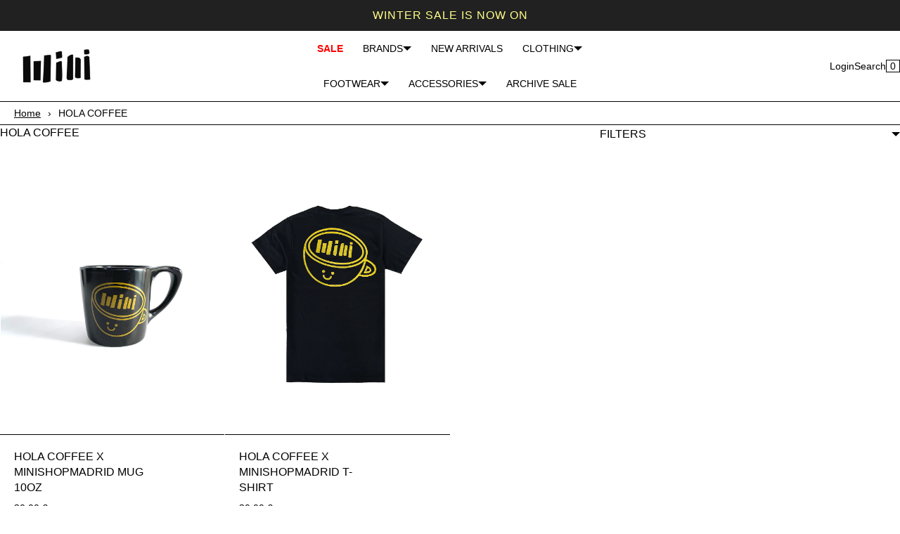

--- FILE ---
content_type: text/html; charset=utf-8
request_url: https://minishopmadrid.com/collections/hola-coffee
body_size: 28992
content:
<!doctype html>
<html lang="en" class="no-js">
<head>

<!-- Google tag (gtag.js) -->
<script async src="https://www.googletagmanager.com/gtag/js?id=G-T67DFNNX5B"></script>
<script>
  window.dataLayer = window.dataLayer || [];
  function gtag(){dataLayer.push(arguments);}
  gtag('js', new Date());

  gtag('config', 'G-T67DFNNX5B');
</script>


  
    <meta charset="utf-8">
    <meta name="viewport" content="width=device-width, initial-scale=1, viewport-fit=cover">

    <meta name="theme-color" content="#FFFFFF">

    <meta name="Skelet." property="Sēlekkt. Studio" content="https://selekkt.dk/skelet/v3/">
    <meta name="Bullet" property="OpenThinking" content="https://openthinking.net/">

    <link rel="preconnect dns-prefetch" href="https://fonts.shopifycdn.com/" crossorigin>
    <link rel="preconnect dns-prefetch" href="https://cdn.shopify.com/" crossorigin>
    <link rel="preconnect dns-prefetch" href="https://v.shopify.com/" crossorigin>
    <link rel="preconnect dns-prefetch" href="https://cdn.shopifycloud.com/" crossorigin>

    <link rel="preload" as="style" href="//minishopmadrid.com/cdn/shop/t/18/assets/skelet.css?v=121741033767915028191650276712">

    <!-- OpenThinking SEO Engine -->	
<title>HOLA COFFEE - minishopmadrid</title>
<link rel="canonical" href="https://minishopmadrid.com/collections/hola-coffee">
<meta name="description" content="minishop Madrid is your distinguished online boutique for exclusive fashion, premium accessories, and unique gifts. We pride ourselves on unparalleled custom...">
<meta name="robots" content="index, follow, max-snippet:-1, max-image-preview:large, max-video-preview:-1">
<meta property="og:site_name" content="minishopmadrid">
<meta property="og:url" content="https://minishopmadrid.com/collections/hola-coffee">
<meta property="og:title" content="HOLA COFFEE">
<meta property="og:type" content="product.group">
<meta property="og:description" content="minishop Madrid is your distinguished online boutique for exclusive fashion, premium accessories, and unique gifts. We pride ourselves on unparalleled custom...">



<meta name="twitter:card" content="summary_large_image">
<meta name="twitter:title" content="HOLA COFFEE">
<meta name="twitter:description" content="minishop Madrid is your distinguished online boutique for exclusive fashion, premium accessories, and unique gifts. We pride ourselves on unparalleled custom...">
<script type="application/ld+json" class="openthinking-schema-graph">
{
   "@context":"https://schema.org",
   "@graph":[
      {
         "@type":"Organization",
         "@id":"https://minishopmadrid.com/#organization",
         "name":"minishopmadrid",
         "url":"https://minishopmadrid.com",
         "sameAs":["https://minishopmadrid.com","https://instagram.com/minishopmadrid"],
         "logo":{
            "@type":"ImageObject",
            "@id":"https://minishopmadrid.com/#logo",
            "inLanguage":"en",
            "url":"//minishopmadrid.com/cdn/shop/files/logo.png?v=1641985814",
            "caption":"minishopmadrid"
         },
         "image":{
            "@id":"https://minishopmadrid.com/#logo"
         }
      },
      {
         "@type":"WebSite",
         "@id":"https://minishopmadrid.com/#website",
         "url":"https://minishopmadrid.com",
         "name":"minishopmadrid",
         "description":"minishopmadrid menswear and inspiration",
         "publisher":{
            "@id":"https://minishopmadrid.com/#organization"
         },
         "potentialAction":[
            {
               "@type":"SearchAction",
               "target":"/search?q={query}",
               "query-input":"required name=query"
            }
         ],
         "inLanguage":"en"
      }
   ]
}
</script>
<!-- / OpenThinking SEO Engine -->
<link rel="shortcut icon" href="//minishopmadrid.com/cdn/shop/files/FAVI.jpg?crop=center&height=32&v=1650970057&width=32">
    <link rel="apple-touch-icon-precomposed" href="//minishopmadrid.com/cdn/shop/files/FAVI.jpg?crop=center&height=250&v=1650970057&width=250"><script>document.documentElement.className = 'js';</script>

    <script>window.performance && window.performance.mark && window.performance.mark('shopify.content_for_header.start');</script><meta name="google-site-verification" content="ZQE_qxaaTPGbZ8BdhgrLYlJJqhHBxYbQABBom03fyCI">
<meta name="facebook-domain-verification" content="gpwjomve7o9yqf2qncdpk3fw8541gj">
<meta id="shopify-digital-wallet" name="shopify-digital-wallet" content="/3277929/digital_wallets/dialog">
<meta name="shopify-checkout-api-token" content="2c6add37c950bfc5f979b2bcc75da4ac">
<meta id="in-context-paypal-metadata" data-shop-id="3277929" data-venmo-supported="false" data-environment="production" data-locale="en_US" data-paypal-v4="true" data-currency="EUR">
<link rel="alternate" type="application/atom+xml" title="Feed" href="/collections/hola-coffee.atom" />
<link rel="alternate" type="application/json+oembed" href="https://minishopmadrid.com/collections/hola-coffee.oembed">
<script async="async" src="/checkouts/internal/preloads.js?locale=en-ES"></script>
<script id="shopify-features" type="application/json">{"accessToken":"2c6add37c950bfc5f979b2bcc75da4ac","betas":["rich-media-storefront-analytics"],"domain":"minishopmadrid.com","predictiveSearch":true,"shopId":3277929,"locale":"en"}</script>
<script>var Shopify = Shopify || {};
Shopify.shop = "minishopmadrid.myshopify.com";
Shopify.locale = "en";
Shopify.currency = {"active":"EUR","rate":"1.0"};
Shopify.country = "ES";
Shopify.theme = {"name":"minishopmadrid 1.0","id":120926732350,"schema_name":"Bullet","schema_version":"2.2.5","theme_store_id":1114,"role":"main"};
Shopify.theme.handle = "null";
Shopify.theme.style = {"id":null,"handle":null};
Shopify.cdnHost = "minishopmadrid.com/cdn";
Shopify.routes = Shopify.routes || {};
Shopify.routes.root = "/";</script>
<script type="module">!function(o){(o.Shopify=o.Shopify||{}).modules=!0}(window);</script>
<script>!function(o){function n(){var o=[];function n(){o.push(Array.prototype.slice.apply(arguments))}return n.q=o,n}var t=o.Shopify=o.Shopify||{};t.loadFeatures=n(),t.autoloadFeatures=n()}(window);</script>
<script id="shop-js-analytics" type="application/json">{"pageType":"collection"}</script>
<script defer="defer" async type="module" src="//minishopmadrid.com/cdn/shopifycloud/shop-js/modules/v2/client.init-shop-cart-sync_BT-GjEfc.en.esm.js"></script>
<script defer="defer" async type="module" src="//minishopmadrid.com/cdn/shopifycloud/shop-js/modules/v2/chunk.common_D58fp_Oc.esm.js"></script>
<script defer="defer" async type="module" src="//minishopmadrid.com/cdn/shopifycloud/shop-js/modules/v2/chunk.modal_xMitdFEc.esm.js"></script>
<script type="module">
  await import("//minishopmadrid.com/cdn/shopifycloud/shop-js/modules/v2/client.init-shop-cart-sync_BT-GjEfc.en.esm.js");
await import("//minishopmadrid.com/cdn/shopifycloud/shop-js/modules/v2/chunk.common_D58fp_Oc.esm.js");
await import("//minishopmadrid.com/cdn/shopifycloud/shop-js/modules/v2/chunk.modal_xMitdFEc.esm.js");

  window.Shopify.SignInWithShop?.initShopCartSync?.({"fedCMEnabled":true,"windoidEnabled":true});

</script>
<script>(function() {
  var isLoaded = false;
  function asyncLoad() {
    if (isLoaded) return;
    isLoaded = true;
    var urls = ["https:\/\/packlink-spf-pro.appspot.com\/platform\/PRO\/checkout\/thankYouScript?v=7\u0026shop=minishopmadrid.myshopify.com"];
    for (var i = 0; i < urls.length; i++) {
      var s = document.createElement('script');
      s.type = 'text/javascript';
      s.async = true;
      s.src = urls[i];
      var x = document.getElementsByTagName('script')[0];
      x.parentNode.insertBefore(s, x);
    }
  };
  if(window.attachEvent) {
    window.attachEvent('onload', asyncLoad);
  } else {
    window.addEventListener('load', asyncLoad, false);
  }
})();</script>
<script id="__st">var __st={"a":3277929,"offset":3600,"reqid":"276a136a-1496-4460-aaa3-cee16958064f-1769226553","pageurl":"minishopmadrid.com\/collections\/hola-coffee","u":"aa4662230585","p":"collection","rtyp":"collection","rid":264761573438};</script>
<script>window.ShopifyPaypalV4VisibilityTracking = true;</script>
<script id="form-persister">!function(){'use strict';const t='contact',e='new_comment',n=[[t,t],['blogs',e],['comments',e],[t,'customer']],o='password',r='form_key',c=['recaptcha-v3-token','g-recaptcha-response','h-captcha-response',o],s=()=>{try{return window.sessionStorage}catch{return}},i='__shopify_v',u=t=>t.elements[r],a=function(){const t=[...n].map((([t,e])=>`form[action*='/${t}']:not([data-nocaptcha='true']) input[name='form_type'][value='${e}']`)).join(',');var e;return e=t,()=>e?[...document.querySelectorAll(e)].map((t=>t.form)):[]}();function m(t){const e=u(t);a().includes(t)&&(!e||!e.value)&&function(t){try{if(!s())return;!function(t){const e=s();if(!e)return;const n=u(t);if(!n)return;const o=n.value;o&&e.removeItem(o)}(t);const e=Array.from(Array(32),(()=>Math.random().toString(36)[2])).join('');!function(t,e){u(t)||t.append(Object.assign(document.createElement('input'),{type:'hidden',name:r})),t.elements[r].value=e}(t,e),function(t,e){const n=s();if(!n)return;const r=[...t.querySelectorAll(`input[type='${o}']`)].map((({name:t})=>t)),u=[...c,...r],a={};for(const[o,c]of new FormData(t).entries())u.includes(o)||(a[o]=c);n.setItem(e,JSON.stringify({[i]:1,action:t.action,data:a}))}(t,e)}catch(e){console.error('failed to persist form',e)}}(t)}const f=t=>{if('true'===t.dataset.persistBound)return;const e=function(t,e){const n=function(t){return'function'==typeof t.submit?t.submit:HTMLFormElement.prototype.submit}(t).bind(t);return function(){let t;return()=>{t||(t=!0,(()=>{try{e(),n()}catch(t){(t=>{console.error('form submit failed',t)})(t)}})(),setTimeout((()=>t=!1),250))}}()}(t,(()=>{m(t)}));!function(t,e){if('function'==typeof t.submit&&'function'==typeof e)try{t.submit=e}catch{}}(t,e),t.addEventListener('submit',(t=>{t.preventDefault(),e()})),t.dataset.persistBound='true'};!function(){function t(t){const e=(t=>{const e=t.target;return e instanceof HTMLFormElement?e:e&&e.form})(t);e&&m(e)}document.addEventListener('submit',t),document.addEventListener('DOMContentLoaded',(()=>{const e=a();for(const t of e)f(t);var n;n=document.body,new window.MutationObserver((t=>{for(const e of t)if('childList'===e.type&&e.addedNodes.length)for(const t of e.addedNodes)1===t.nodeType&&'FORM'===t.tagName&&a().includes(t)&&f(t)})).observe(n,{childList:!0,subtree:!0,attributes:!1}),document.removeEventListener('submit',t)}))}()}();</script>
<script integrity="sha256-4kQ18oKyAcykRKYeNunJcIwy7WH5gtpwJnB7kiuLZ1E=" data-source-attribution="shopify.loadfeatures" defer="defer" src="//minishopmadrid.com/cdn/shopifycloud/storefront/assets/storefront/load_feature-a0a9edcb.js" crossorigin="anonymous"></script>
<script data-source-attribution="shopify.dynamic_checkout.dynamic.init">var Shopify=Shopify||{};Shopify.PaymentButton=Shopify.PaymentButton||{isStorefrontPortableWallets:!0,init:function(){window.Shopify.PaymentButton.init=function(){};var t=document.createElement("script");t.src="https://minishopmadrid.com/cdn/shopifycloud/portable-wallets/latest/portable-wallets.en.js",t.type="module",document.head.appendChild(t)}};
</script>
<script data-source-attribution="shopify.dynamic_checkout.buyer_consent">
  function portableWalletsHideBuyerConsent(e){var t=document.getElementById("shopify-buyer-consent"),n=document.getElementById("shopify-subscription-policy-button");t&&n&&(t.classList.add("hidden"),t.setAttribute("aria-hidden","true"),n.removeEventListener("click",e))}function portableWalletsShowBuyerConsent(e){var t=document.getElementById("shopify-buyer-consent"),n=document.getElementById("shopify-subscription-policy-button");t&&n&&(t.classList.remove("hidden"),t.removeAttribute("aria-hidden"),n.addEventListener("click",e))}window.Shopify?.PaymentButton&&(window.Shopify.PaymentButton.hideBuyerConsent=portableWalletsHideBuyerConsent,window.Shopify.PaymentButton.showBuyerConsent=portableWalletsShowBuyerConsent);
</script>
<script data-source-attribution="shopify.dynamic_checkout.cart.bootstrap">document.addEventListener("DOMContentLoaded",(function(){function t(){return document.querySelector("shopify-accelerated-checkout-cart, shopify-accelerated-checkout")}if(t())Shopify.PaymentButton.init();else{new MutationObserver((function(e,n){t()&&(Shopify.PaymentButton.init(),n.disconnect())})).observe(document.body,{childList:!0,subtree:!0})}}));
</script>
<script id='scb4127' type='text/javascript' async='' src='https://minishopmadrid.com/cdn/shopifycloud/privacy-banner/storefront-banner.js'></script><link id="shopify-accelerated-checkout-styles" rel="stylesheet" media="screen" href="https://minishopmadrid.com/cdn/shopifycloud/portable-wallets/latest/accelerated-checkout-backwards-compat.css" crossorigin="anonymous">
<style id="shopify-accelerated-checkout-cart">
        #shopify-buyer-consent {
  margin-top: 1em;
  display: inline-block;
  width: 100%;
}

#shopify-buyer-consent.hidden {
  display: none;
}

#shopify-subscription-policy-button {
  background: none;
  border: none;
  padding: 0;
  text-decoration: underline;
  font-size: inherit;
  cursor: pointer;
}

#shopify-subscription-policy-button::before {
  box-shadow: none;
}

      </style>

<script>window.performance && window.performance.mark && window.performance.mark('shopify.content_for_header.end');</script>
    <link href="//minishopmadrid.com/cdn/shop/t/18/assets/skelet.css?v=121741033767915028191650276712" rel="stylesheet" type="text/css" media="all" />
<style data-shopify>








:root {
    --hFontFamily: var(--fontFamily);
    --fontWeight: 400;
    --fontStyle: normal;
    --hWeight: 600;
    --hStyle: normal;

    --bgColor: #FFFFFF;
    --primary: #000000;
    --plyr-color-main: var(--primary);

    --color: #000000;
    --linkColor: #000001;
    --linkHover: #000000;

    --buttonBgColor: #000000;
    --buttonBorderColor: #000000;
    --buttonBorderHover: #000000;
    --buttonColor: #FFFFFF;

    --buyButtonBgColor: #000000;
    --buyButtonBorderColor: #000000;
    --buyButtonBorderHover: #000000;
    --buyButtonColor: #FFFFFF;
    --buttonBorderWidth: 1px;

    --boxBgColor: #FFFFFF;
    --boxPlaceholderColor: #000000;
    --boxBorderColor: #000000;
    --boxBorderHover: #000000;
    --boxBorderActive: #000000;
    --boxColor: #000000;
    --boxBorderWidth: 1px;;

    --cardBg: rgba(0,0,0,0);
    --cardColor: #000000;
    --cardTextBg: rgba(0,0,0,0);

    --globalBorderColor: #000000;
    --globalBorderWidth: 1px;
    --globalBorder: var(--globalBorderWidth) solid var(--globalBorderColor);

    --radius: 0px;
    --radiusImg: 0;

    --globalShadow: 0 0 15px rgba(0,0,0,0.25);

    --buttonRadius: var(--radius);
    --padding: 2rem;
    --boxPadding: 1rem;
    --boxRadius: var(--radius);
    --buttonPadding: 1.4rem;
    --rowGap: 0;
    --columnGap: 0;

    --logoSize: 1.8rem;
    --headerHeight: auto;

    --fontSizeBase: 1.0;
    --fontSize: calc(var(--fontSizeBase) * 1.4rem);
    --iconSize: var(--fontSize);

    --colorHeadings: #000000;
    --hSizeBase: 1.0;
    --hSize: calc(var(--hSizeBase) * 1.6rem);
    --h1Size: var(--hSize);
    --h2Size: var(--hSize);
    --h3Size: var(--hSize);
    --h4Size: var(--hSize);
    --h5Size: var(--hSize);
    --h6Size: var(--hSize);

    --hLine: 1.4;
    --h1Line: var(--hLine);
    --h2Line: var(--hLine);
    --h3Line: var(--hLine);
    --h4Line: var(--hLine);
    --h5Line: var(--hLine);
    --h6Line: var(--hLine);

    --fontFamily: Helvetica, Arial, sans-serif;
    --fontWeight: 400;
    --fontStyle: normal;

    --hFontFamily: Helvetica, Arial, sans-serif;
    --hWeight: 400;
    --hStyle: normal;
    --hTxTransform: uppercase;

    --safe-area-inset-top: env(safe-area-inset-top, 0.5rem);
    --safe-area-inset-right: env(safe-area-inset-right, 0.5rem);
    --safe-area-inset-bottom: env(safe-area-inset-bottom, 0.5rem);
    --safe-area-inset-left: env(safe-area-inset-left, 0.5rem);
}

img,iframe,.lazyframe { border-radius: var(--radiusImg); padding: var(--none) }
.lazyframe { border: var(--none) solid var(--bgColor); margin-top:1px; }
@media (max-width: 777px) { 
  img,iframe,.lazyframe { padding: calc(var(--none) / 2) }
  .lazyframe { border: calc(var(--none) / 2) solid var(--bgColor) }
}@media (max-width: 777px) { 
  :root { 
    --fontSize: 1.4rem;
    --iconSize: var(--fontSize);
    --hSize: 1.6rem;
    --h1Size: var(--hSize);
    --h2Size: var(--hSize);
    --h3Size: var(--hSize);
    --h4Size: var(--hSize);
    --h5Size: var(--hSize);
    --h6Size: var(--hSize);
  }
}</style><link href="//minishopmadrid.com/cdn/shop/t/18/assets/app.css?v=171107333490514288551655896476" rel="stylesheet" type="text/css" media="all" />
    
    
<!-- Google Tag Manager -->
<script>(function(w,d,s,l,i){w[l]=w[l]||[];w[l].push({'gtm.start':
new Date().getTime(),event:'gtm.js'});var f=d.getElementsByTagName(s)[0],
j=d.createElement(s),dl=l!='dataLayer'?'&l='+l:'';j.async=true;j.src=
'https://www.googletagmanager.com/gtm.js?id='+i+dl;f.parentNode.insertBefore(j,f);
})(window,document,'script','dataLayer','GTM-NJTFLMGN');</script>
<!-- End Google Tag Manager -->
<script src="https://cdn.shopify.com/extensions/019b550e-b716-72e7-9762-eb3e5f41fedf/site-66/assets/bar.js" type="text/javascript" defer="defer"></script>
<meta property="og:image" content="https://cdn.shopify.com/s/files/1/0327/7929/files/logo.png?height=628&pad_color=fff&v=1641985814&width=1200" />
<meta property="og:image:secure_url" content="https://cdn.shopify.com/s/files/1/0327/7929/files/logo.png?height=628&pad_color=fff&v=1641985814&width=1200" />
<meta property="og:image:width" content="1200" />
<meta property="og:image:height" content="628" />
<link href="https://monorail-edge.shopifysvc.com" rel="dns-prefetch">
<script>(function(){if ("sendBeacon" in navigator && "performance" in window) {try {var session_token_from_headers = performance.getEntriesByType('navigation')[0].serverTiming.find(x => x.name == '_s').description;} catch {var session_token_from_headers = undefined;}var session_cookie_matches = document.cookie.match(/_shopify_s=([^;]*)/);var session_token_from_cookie = session_cookie_matches && session_cookie_matches.length === 2 ? session_cookie_matches[1] : "";var session_token = session_token_from_headers || session_token_from_cookie || "";function handle_abandonment_event(e) {var entries = performance.getEntries().filter(function(entry) {return /monorail-edge.shopifysvc.com/.test(entry.name);});if (!window.abandonment_tracked && entries.length === 0) {window.abandonment_tracked = true;var currentMs = Date.now();var navigation_start = performance.timing.navigationStart;var payload = {shop_id: 3277929,url: window.location.href,navigation_start,duration: currentMs - navigation_start,session_token,page_type: "collection"};window.navigator.sendBeacon("https://monorail-edge.shopifysvc.com/v1/produce", JSON.stringify({schema_id: "online_store_buyer_site_abandonment/1.1",payload: payload,metadata: {event_created_at_ms: currentMs,event_sent_at_ms: currentMs}}));}}window.addEventListener('pagehide', handle_abandonment_event);}}());</script>
<script id="web-pixels-manager-setup">(function e(e,d,r,n,o){if(void 0===o&&(o={}),!Boolean(null===(a=null===(i=window.Shopify)||void 0===i?void 0:i.analytics)||void 0===a?void 0:a.replayQueue)){var i,a;window.Shopify=window.Shopify||{};var t=window.Shopify;t.analytics=t.analytics||{};var s=t.analytics;s.replayQueue=[],s.publish=function(e,d,r){return s.replayQueue.push([e,d,r]),!0};try{self.performance.mark("wpm:start")}catch(e){}var l=function(){var e={modern:/Edge?\/(1{2}[4-9]|1[2-9]\d|[2-9]\d{2}|\d{4,})\.\d+(\.\d+|)|Firefox\/(1{2}[4-9]|1[2-9]\d|[2-9]\d{2}|\d{4,})\.\d+(\.\d+|)|Chrom(ium|e)\/(9{2}|\d{3,})\.\d+(\.\d+|)|(Maci|X1{2}).+ Version\/(15\.\d+|(1[6-9]|[2-9]\d|\d{3,})\.\d+)([,.]\d+|)( \(\w+\)|)( Mobile\/\w+|) Safari\/|Chrome.+OPR\/(9{2}|\d{3,})\.\d+\.\d+|(CPU[ +]OS|iPhone[ +]OS|CPU[ +]iPhone|CPU IPhone OS|CPU iPad OS)[ +]+(15[._]\d+|(1[6-9]|[2-9]\d|\d{3,})[._]\d+)([._]\d+|)|Android:?[ /-](13[3-9]|1[4-9]\d|[2-9]\d{2}|\d{4,})(\.\d+|)(\.\d+|)|Android.+Firefox\/(13[5-9]|1[4-9]\d|[2-9]\d{2}|\d{4,})\.\d+(\.\d+|)|Android.+Chrom(ium|e)\/(13[3-9]|1[4-9]\d|[2-9]\d{2}|\d{4,})\.\d+(\.\d+|)|SamsungBrowser\/([2-9]\d|\d{3,})\.\d+/,legacy:/Edge?\/(1[6-9]|[2-9]\d|\d{3,})\.\d+(\.\d+|)|Firefox\/(5[4-9]|[6-9]\d|\d{3,})\.\d+(\.\d+|)|Chrom(ium|e)\/(5[1-9]|[6-9]\d|\d{3,})\.\d+(\.\d+|)([\d.]+$|.*Safari\/(?![\d.]+ Edge\/[\d.]+$))|(Maci|X1{2}).+ Version\/(10\.\d+|(1[1-9]|[2-9]\d|\d{3,})\.\d+)([,.]\d+|)( \(\w+\)|)( Mobile\/\w+|) Safari\/|Chrome.+OPR\/(3[89]|[4-9]\d|\d{3,})\.\d+\.\d+|(CPU[ +]OS|iPhone[ +]OS|CPU[ +]iPhone|CPU IPhone OS|CPU iPad OS)[ +]+(10[._]\d+|(1[1-9]|[2-9]\d|\d{3,})[._]\d+)([._]\d+|)|Android:?[ /-](13[3-9]|1[4-9]\d|[2-9]\d{2}|\d{4,})(\.\d+|)(\.\d+|)|Mobile Safari.+OPR\/([89]\d|\d{3,})\.\d+\.\d+|Android.+Firefox\/(13[5-9]|1[4-9]\d|[2-9]\d{2}|\d{4,})\.\d+(\.\d+|)|Android.+Chrom(ium|e)\/(13[3-9]|1[4-9]\d|[2-9]\d{2}|\d{4,})\.\d+(\.\d+|)|Android.+(UC? ?Browser|UCWEB|U3)[ /]?(15\.([5-9]|\d{2,})|(1[6-9]|[2-9]\d|\d{3,})\.\d+)\.\d+|SamsungBrowser\/(5\.\d+|([6-9]|\d{2,})\.\d+)|Android.+MQ{2}Browser\/(14(\.(9|\d{2,})|)|(1[5-9]|[2-9]\d|\d{3,})(\.\d+|))(\.\d+|)|K[Aa][Ii]OS\/(3\.\d+|([4-9]|\d{2,})\.\d+)(\.\d+|)/},d=e.modern,r=e.legacy,n=navigator.userAgent;return n.match(d)?"modern":n.match(r)?"legacy":"unknown"}(),u="modern"===l?"modern":"legacy",c=(null!=n?n:{modern:"",legacy:""})[u],f=function(e){return[e.baseUrl,"/wpm","/b",e.hashVersion,"modern"===e.buildTarget?"m":"l",".js"].join("")}({baseUrl:d,hashVersion:r,buildTarget:u}),m=function(e){var d=e.version,r=e.bundleTarget,n=e.surface,o=e.pageUrl,i=e.monorailEndpoint;return{emit:function(e){var a=e.status,t=e.errorMsg,s=(new Date).getTime(),l=JSON.stringify({metadata:{event_sent_at_ms:s},events:[{schema_id:"web_pixels_manager_load/3.1",payload:{version:d,bundle_target:r,page_url:o,status:a,surface:n,error_msg:t},metadata:{event_created_at_ms:s}}]});if(!i)return console&&console.warn&&console.warn("[Web Pixels Manager] No Monorail endpoint provided, skipping logging."),!1;try{return self.navigator.sendBeacon.bind(self.navigator)(i,l)}catch(e){}var u=new XMLHttpRequest;try{return u.open("POST",i,!0),u.setRequestHeader("Content-Type","text/plain"),u.send(l),!0}catch(e){return console&&console.warn&&console.warn("[Web Pixels Manager] Got an unhandled error while logging to Monorail."),!1}}}}({version:r,bundleTarget:l,surface:e.surface,pageUrl:self.location.href,monorailEndpoint:e.monorailEndpoint});try{o.browserTarget=l,function(e){var d=e.src,r=e.async,n=void 0===r||r,o=e.onload,i=e.onerror,a=e.sri,t=e.scriptDataAttributes,s=void 0===t?{}:t,l=document.createElement("script"),u=document.querySelector("head"),c=document.querySelector("body");if(l.async=n,l.src=d,a&&(l.integrity=a,l.crossOrigin="anonymous"),s)for(var f in s)if(Object.prototype.hasOwnProperty.call(s,f))try{l.dataset[f]=s[f]}catch(e){}if(o&&l.addEventListener("load",o),i&&l.addEventListener("error",i),u)u.appendChild(l);else{if(!c)throw new Error("Did not find a head or body element to append the script");c.appendChild(l)}}({src:f,async:!0,onload:function(){if(!function(){var e,d;return Boolean(null===(d=null===(e=window.Shopify)||void 0===e?void 0:e.analytics)||void 0===d?void 0:d.initialized)}()){var d=window.webPixelsManager.init(e)||void 0;if(d){var r=window.Shopify.analytics;r.replayQueue.forEach((function(e){var r=e[0],n=e[1],o=e[2];d.publishCustomEvent(r,n,o)})),r.replayQueue=[],r.publish=d.publishCustomEvent,r.visitor=d.visitor,r.initialized=!0}}},onerror:function(){return m.emit({status:"failed",errorMsg:"".concat(f," has failed to load")})},sri:function(e){var d=/^sha384-[A-Za-z0-9+/=]+$/;return"string"==typeof e&&d.test(e)}(c)?c:"",scriptDataAttributes:o}),m.emit({status:"loading"})}catch(e){m.emit({status:"failed",errorMsg:(null==e?void 0:e.message)||"Unknown error"})}}})({shopId: 3277929,storefrontBaseUrl: "https://minishopmadrid.com",extensionsBaseUrl: "https://extensions.shopifycdn.com/cdn/shopifycloud/web-pixels-manager",monorailEndpoint: "https://monorail-edge.shopifysvc.com/unstable/produce_batch",surface: "storefront-renderer",enabledBetaFlags: ["2dca8a86"],webPixelsConfigList: [{"id":"1022427468","configuration":"{\"config\":\"{\\\"google_tag_ids\\\":[\\\"G-EWK9QSG6MV\\\",\\\"AW-924175701\\\",\\\"GT-NGPJV23\\\",\\\"G-G4CF98C9P3\\\",\\\"G-T67DFNNX5B\\\"],\\\"target_country\\\":\\\"ES\\\",\\\"gtag_events\\\":[{\\\"type\\\":\\\"search\\\",\\\"action_label\\\":[\\\"G-EWK9QSG6MV\\\",\\\"AW-924175701\\\/usWzCJ37178ZENWa17gD\\\",\\\"G-G4CF98C9P3\\\",\\\"G-T67DFNNX5B\\\"]},{\\\"type\\\":\\\"begin_checkout\\\",\\\"action_label\\\":[\\\"G-EWK9QSG6MV\\\",\\\"AW-924175701\\\/TztjCJv8178ZENWa17gD\\\",\\\"G-G4CF98C9P3\\\",\\\"G-T67DFNNX5B\\\"]},{\\\"type\\\":\\\"view_item\\\",\\\"action_label\\\":[\\\"G-EWK9QSG6MV\\\",\\\"AW-924175701\\\/fh8-CJr7178ZENWa17gD\\\",\\\"MC-HS4B4K6M0Q\\\",\\\"G-G4CF98C9P3\\\",\\\"G-T67DFNNX5B\\\"]},{\\\"type\\\":\\\"purchase\\\",\\\"action_label\\\":[\\\"G-EWK9QSG6MV\\\",\\\"AW-924175701\\\/EjxmCJT7178ZENWa17gD\\\",\\\"MC-HS4B4K6M0Q\\\",\\\"G-G4CF98C9P3\\\",\\\"G-T67DFNNX5B\\\"]},{\\\"type\\\":\\\"page_view\\\",\\\"action_label\\\":[\\\"G-EWK9QSG6MV\\\",\\\"AW-924175701\\\/6VTICJf7178ZENWa17gD\\\",\\\"MC-HS4B4K6M0Q\\\",\\\"G-G4CF98C9P3\\\",\\\"G-T67DFNNX5B\\\"]},{\\\"type\\\":\\\"add_payment_info\\\",\\\"action_label\\\":[\\\"G-EWK9QSG6MV\\\",\\\"AW-924175701\\\/kTbDCJ78178ZENWa17gD\\\",\\\"G-G4CF98C9P3\\\",\\\"G-T67DFNNX5B\\\"]},{\\\"type\\\":\\\"add_to_cart\\\",\\\"action_label\\\":[\\\"G-EWK9QSG6MV\\\",\\\"AW-924175701\\\/BkUGCJj8178ZENWa17gD\\\",\\\"G-G4CF98C9P3\\\",\\\"G-T67DFNNX5B\\\"]}],\\\"enable_monitoring_mode\\\":false}\"}","eventPayloadVersion":"v1","runtimeContext":"OPEN","scriptVersion":"b2a88bafab3e21179ed38636efcd8a93","type":"APP","apiClientId":1780363,"privacyPurposes":[],"dataSharingAdjustments":{"protectedCustomerApprovalScopes":["read_customer_address","read_customer_email","read_customer_name","read_customer_personal_data","read_customer_phone"]}},{"id":"304611660","configuration":"{\"pixel_id\":\"547297043474870\",\"pixel_type\":\"facebook_pixel\",\"metaapp_system_user_token\":\"-\"}","eventPayloadVersion":"v1","runtimeContext":"OPEN","scriptVersion":"ca16bc87fe92b6042fbaa3acc2fbdaa6","type":"APP","apiClientId":2329312,"privacyPurposes":["ANALYTICS","MARKETING","SALE_OF_DATA"],"dataSharingAdjustments":{"protectedCustomerApprovalScopes":["read_customer_address","read_customer_email","read_customer_name","read_customer_personal_data","read_customer_phone"]}},{"id":"182124876","eventPayloadVersion":"v1","runtimeContext":"LAX","scriptVersion":"1","type":"CUSTOM","privacyPurposes":["ANALYTICS"],"name":"Google Analytics tag (migrated)"},{"id":"shopify-app-pixel","configuration":"{}","eventPayloadVersion":"v1","runtimeContext":"STRICT","scriptVersion":"0450","apiClientId":"shopify-pixel","type":"APP","privacyPurposes":["ANALYTICS","MARKETING"]},{"id":"shopify-custom-pixel","eventPayloadVersion":"v1","runtimeContext":"LAX","scriptVersion":"0450","apiClientId":"shopify-pixel","type":"CUSTOM","privacyPurposes":["ANALYTICS","MARKETING"]}],isMerchantRequest: false,initData: {"shop":{"name":"minishopmadrid","paymentSettings":{"currencyCode":"EUR"},"myshopifyDomain":"minishopmadrid.myshopify.com","countryCode":"ES","storefrontUrl":"https:\/\/minishopmadrid.com"},"customer":null,"cart":null,"checkout":null,"productVariants":[],"purchasingCompany":null},},"https://minishopmadrid.com/cdn","fcfee988w5aeb613cpc8e4bc33m6693e112",{"modern":"","legacy":""},{"shopId":"3277929","storefrontBaseUrl":"https:\/\/minishopmadrid.com","extensionBaseUrl":"https:\/\/extensions.shopifycdn.com\/cdn\/shopifycloud\/web-pixels-manager","surface":"storefront-renderer","enabledBetaFlags":"[\"2dca8a86\"]","isMerchantRequest":"false","hashVersion":"fcfee988w5aeb613cpc8e4bc33m6693e112","publish":"custom","events":"[[\"page_viewed\",{}],[\"collection_viewed\",{\"collection\":{\"id\":\"264761573438\",\"title\":\"HOLA COFFEE\",\"productVariants\":[{\"price\":{\"amount\":30.0,\"currencyCode\":\"EUR\"},\"product\":{\"title\":\"HOLA COFFEE X MINISHOPMADRID MUG 10oz\",\"vendor\":\"minishopmadrid\",\"id\":\"7012806590526\",\"untranslatedTitle\":\"HOLA COFFEE X MINISHOPMADRID MUG 10oz\",\"url\":\"\/products\/hola-coffee-x-minishopmadrid-mug-10oz\",\"type\":\"\"},\"id\":\"39799894900798\",\"image\":{\"src\":\"\/\/minishopmadrid.com\/cdn\/shop\/products\/taza1.jpg?v=1657099323\"},\"sku\":\"HOLACOFFEEMUG\",\"title\":\"Default Title\",\"untranslatedTitle\":\"Default Title\"},{\"price\":{\"amount\":30.0,\"currencyCode\":\"EUR\"},\"product\":{\"title\":\"HOLA COFFEE X MINISHOPMADRID T-SHIRT\",\"vendor\":\"minishopmadrid\",\"id\":\"7012790370366\",\"untranslatedTitle\":\"HOLA COFFEE X MINISHOPMADRID T-SHIRT\",\"url\":\"\/products\/hola-coffee-x-minishopmadrid-t-shirt\",\"type\":\"\"},\"id\":\"39799879925822\",\"image\":{\"src\":\"\/\/minishopmadrid.com\/cdn\/shop\/products\/holacafebackcopia.jpg?v=1657097575\"},\"sku\":\"HOLACOFFE\",\"title\":\"S\",\"untranslatedTitle\":\"S\"}]}}]]"});</script><script>
  window.ShopifyAnalytics = window.ShopifyAnalytics || {};
  window.ShopifyAnalytics.meta = window.ShopifyAnalytics.meta || {};
  window.ShopifyAnalytics.meta.currency = 'EUR';
  var meta = {"products":[{"id":7012806590526,"gid":"gid:\/\/shopify\/Product\/7012806590526","vendor":"minishopmadrid","type":"","handle":"hola-coffee-x-minishopmadrid-mug-10oz","variants":[{"id":39799894900798,"price":3000,"name":"HOLA COFFEE X MINISHOPMADRID MUG 10oz","public_title":null,"sku":"HOLACOFFEEMUG"}],"remote":false},{"id":7012790370366,"gid":"gid:\/\/shopify\/Product\/7012790370366","vendor":"minishopmadrid","type":"","handle":"hola-coffee-x-minishopmadrid-t-shirt","variants":[{"id":39799879925822,"price":3000,"name":"HOLA COFFEE X MINISHOPMADRID T-SHIRT - S","public_title":"S","sku":"HOLACOFFE"},{"id":39799879958590,"price":3000,"name":"HOLA COFFEE X MINISHOPMADRID T-SHIRT - M","public_title":"M","sku":"HOLACOFFE-2"},{"id":39799879991358,"price":3000,"name":"HOLA COFFEE X MINISHOPMADRID T-SHIRT - L","public_title":"L","sku":"HOLACOFFE-3"},{"id":39799880024126,"price":3000,"name":"HOLA COFFEE X MINISHOPMADRID T-SHIRT - XL","public_title":"XL","sku":"HOLACOFFE-4"}],"remote":false}],"page":{"pageType":"collection","resourceType":"collection","resourceId":264761573438,"requestId":"276a136a-1496-4460-aaa3-cee16958064f-1769226553"}};
  for (var attr in meta) {
    window.ShopifyAnalytics.meta[attr] = meta[attr];
  }
</script>
<script class="analytics">
  (function () {
    var customDocumentWrite = function(content) {
      var jquery = null;

      if (window.jQuery) {
        jquery = window.jQuery;
      } else if (window.Checkout && window.Checkout.$) {
        jquery = window.Checkout.$;
      }

      if (jquery) {
        jquery('body').append(content);
      }
    };

    var hasLoggedConversion = function(token) {
      if (token) {
        return document.cookie.indexOf('loggedConversion=' + token) !== -1;
      }
      return false;
    }

    var setCookieIfConversion = function(token) {
      if (token) {
        var twoMonthsFromNow = new Date(Date.now());
        twoMonthsFromNow.setMonth(twoMonthsFromNow.getMonth() + 2);

        document.cookie = 'loggedConversion=' + token + '; expires=' + twoMonthsFromNow;
      }
    }

    var trekkie = window.ShopifyAnalytics.lib = window.trekkie = window.trekkie || [];
    if (trekkie.integrations) {
      return;
    }
    trekkie.methods = [
      'identify',
      'page',
      'ready',
      'track',
      'trackForm',
      'trackLink'
    ];
    trekkie.factory = function(method) {
      return function() {
        var args = Array.prototype.slice.call(arguments);
        args.unshift(method);
        trekkie.push(args);
        return trekkie;
      };
    };
    for (var i = 0; i < trekkie.methods.length; i++) {
      var key = trekkie.methods[i];
      trekkie[key] = trekkie.factory(key);
    }
    trekkie.load = function(config) {
      trekkie.config = config || {};
      trekkie.config.initialDocumentCookie = document.cookie;
      var first = document.getElementsByTagName('script')[0];
      var script = document.createElement('script');
      script.type = 'text/javascript';
      script.onerror = function(e) {
        var scriptFallback = document.createElement('script');
        scriptFallback.type = 'text/javascript';
        scriptFallback.onerror = function(error) {
                var Monorail = {
      produce: function produce(monorailDomain, schemaId, payload) {
        var currentMs = new Date().getTime();
        var event = {
          schema_id: schemaId,
          payload: payload,
          metadata: {
            event_created_at_ms: currentMs,
            event_sent_at_ms: currentMs
          }
        };
        return Monorail.sendRequest("https://" + monorailDomain + "/v1/produce", JSON.stringify(event));
      },
      sendRequest: function sendRequest(endpointUrl, payload) {
        // Try the sendBeacon API
        if (window && window.navigator && typeof window.navigator.sendBeacon === 'function' && typeof window.Blob === 'function' && !Monorail.isIos12()) {
          var blobData = new window.Blob([payload], {
            type: 'text/plain'
          });

          if (window.navigator.sendBeacon(endpointUrl, blobData)) {
            return true;
          } // sendBeacon was not successful

        } // XHR beacon

        var xhr = new XMLHttpRequest();

        try {
          xhr.open('POST', endpointUrl);
          xhr.setRequestHeader('Content-Type', 'text/plain');
          xhr.send(payload);
        } catch (e) {
          console.log(e);
        }

        return false;
      },
      isIos12: function isIos12() {
        return window.navigator.userAgent.lastIndexOf('iPhone; CPU iPhone OS 12_') !== -1 || window.navigator.userAgent.lastIndexOf('iPad; CPU OS 12_') !== -1;
      }
    };
    Monorail.produce('monorail-edge.shopifysvc.com',
      'trekkie_storefront_load_errors/1.1',
      {shop_id: 3277929,
      theme_id: 120926732350,
      app_name: "storefront",
      context_url: window.location.href,
      source_url: "//minishopmadrid.com/cdn/s/trekkie.storefront.8d95595f799fbf7e1d32231b9a28fd43b70c67d3.min.js"});

        };
        scriptFallback.async = true;
        scriptFallback.src = '//minishopmadrid.com/cdn/s/trekkie.storefront.8d95595f799fbf7e1d32231b9a28fd43b70c67d3.min.js';
        first.parentNode.insertBefore(scriptFallback, first);
      };
      script.async = true;
      script.src = '//minishopmadrid.com/cdn/s/trekkie.storefront.8d95595f799fbf7e1d32231b9a28fd43b70c67d3.min.js';
      first.parentNode.insertBefore(script, first);
    };
    trekkie.load(
      {"Trekkie":{"appName":"storefront","development":false,"defaultAttributes":{"shopId":3277929,"isMerchantRequest":null,"themeId":120926732350,"themeCityHash":"14380092971877943813","contentLanguage":"en","currency":"EUR","eventMetadataId":"6b46b6cf-d175-4da5-a339-72a1a612fed9"},"isServerSideCookieWritingEnabled":true,"monorailRegion":"shop_domain","enabledBetaFlags":["65f19447"]},"Session Attribution":{},"S2S":{"facebookCapiEnabled":true,"source":"trekkie-storefront-renderer","apiClientId":580111}}
    );

    var loaded = false;
    trekkie.ready(function() {
      if (loaded) return;
      loaded = true;

      window.ShopifyAnalytics.lib = window.trekkie;

      var originalDocumentWrite = document.write;
      document.write = customDocumentWrite;
      try { window.ShopifyAnalytics.merchantGoogleAnalytics.call(this); } catch(error) {};
      document.write = originalDocumentWrite;

      window.ShopifyAnalytics.lib.page(null,{"pageType":"collection","resourceType":"collection","resourceId":264761573438,"requestId":"276a136a-1496-4460-aaa3-cee16958064f-1769226553","shopifyEmitted":true});

      var match = window.location.pathname.match(/checkouts\/(.+)\/(thank_you|post_purchase)/)
      var token = match? match[1]: undefined;
      if (!hasLoggedConversion(token)) {
        setCookieIfConversion(token);
        window.ShopifyAnalytics.lib.track("Viewed Product Category",{"currency":"EUR","category":"Collection: hola-coffee","collectionName":"hola-coffee","collectionId":264761573438,"nonInteraction":true},undefined,undefined,{"shopifyEmitted":true});
      }
    });


        var eventsListenerScript = document.createElement('script');
        eventsListenerScript.async = true;
        eventsListenerScript.src = "//minishopmadrid.com/cdn/shopifycloud/storefront/assets/shop_events_listener-3da45d37.js";
        document.getElementsByTagName('head')[0].appendChild(eventsListenerScript);

})();</script>
  <script>
  if (!window.ga || (window.ga && typeof window.ga !== 'function')) {
    window.ga = function ga() {
      (window.ga.q = window.ga.q || []).push(arguments);
      if (window.Shopify && window.Shopify.analytics && typeof window.Shopify.analytics.publish === 'function') {
        window.Shopify.analytics.publish("ga_stub_called", {}, {sendTo: "google_osp_migration"});
      }
      console.error("Shopify's Google Analytics stub called with:", Array.from(arguments), "\nSee https://help.shopify.com/manual/promoting-marketing/pixels/pixel-migration#google for more information.");
    };
    if (window.Shopify && window.Shopify.analytics && typeof window.Shopify.analytics.publish === 'function') {
      window.Shopify.analytics.publish("ga_stub_initialized", {}, {sendTo: "google_osp_migration"});
    }
  }
</script>
<script
  defer
  src="https://minishopmadrid.com/cdn/shopifycloud/perf-kit/shopify-perf-kit-3.0.4.min.js"
  data-application="storefront-renderer"
  data-shop-id="3277929"
  data-render-region="gcp-us-east1"
  data-page-type="collection"
  data-theme-instance-id="120926732350"
  data-theme-name="Bullet"
  data-theme-version="2.2.5"
  data-monorail-region="shop_domain"
  data-resource-timing-sampling-rate="10"
  data-shs="true"
  data-shs-beacon="true"
  data-shs-export-with-fetch="true"
  data-shs-logs-sample-rate="1"
  data-shs-beacon-endpoint="https://minishopmadrid.com/api/collect"
></script>
</head>
<body class="t-collection ip--none">
    <!-- Google Tag Manager (noscript) -->
<noscript><iframe src="https://www.googletagmanager.com/ns.html?id=GTM-NJTFLMGN"
height="0" width="0" style="display:none;visibility:hidden"></iframe></noscript>
<!-- End Google Tag Manager (noscript) -->
<script>window.KlarnaThemeGlobals={};</script>


    <div id="app">
        <div id="shopify-section-overlay-noticer" class="shopify-section announcement-bar"></div>
        <div id="shopify-section-header" class="shopify-section"><script>document.body.classList.add('hpsticky')</script>
<style>:root{--headerPosition:sticky}</style><div class="search" id="searchbar"><grid columns="2" class="header">
		<c ps="center start">Search</c>
		<c ps="center end">
			<button class="is-blank shrink-search"><span class="times">&times;</span></button>
		</c>
	</grid>

	<form action="/search">
	<flex jc="between">
		<c class="fullwidth">
			<input id="topsearch" type="search" class="fullwidth" name="q" autocomplete="off" autocorrect="off" autocapitalize="off" placeholder="Search..." value="">
		</c>
		<c><button type="submit" class="is-blank">Search</button></c>
	</flex>
	</form>
</div><section class="mobnav"><grid columns="2" class="header">
	<c ps="center start">Menu</c>
	<c ps="center end"><button class="is-blank shrink-menu">
		<span class="times">&times;</span></button>
	</c>
</grid>

<nav><grid columns="2" class="bordi quicks"><c><a href="/account/register" id="customer_register_link">Register</a></c>
		<c><a href="/account/login" id="customer_login_link">Login</a></c></grid><grid columns="1" class="bordi menus"><c>
	<ul class="no-style">
	
		<li><a href="/collections/aw25" class="no-style lv1l"><b style='color:RED'>SALE</b></a></li>
	
	</ul>
	</c><c>
	<ul class="no-style">
	
		<li><details class="dm lv1">
		<summary class="dropdown-caret">BRANDS</summary>
		<details-menu>
		<ul class="no-style">
				<li><a href="/collections/adidas" class="no-style lv1l">ADIDAS</a></li>
				<li><a href="/collections/a-p-c" class="no-style lv1l">A.P.C.</a></li>
				<li><a href="/collections/awke-ny" class="no-style lv1l">AWAKE NY</a></li>
				<li><a href="/collections/bianca-chandon" class="no-style lv1l">BIANCA CHANDÔN</a></li>
				<li><a href="/collections/brain-dead" class="no-style lv1l">BRAIN DEAD</a></li>
				<li><a href="/collections/birkenstock" class="no-style lv1l">BIRKENSTOCK</a></li>
				<li><a href="/collections/bode" class="no-style lv1l">BODE</a></li>
				<li><a href="/collections/carhartt" class="no-style lv1l">CARHARTT WIP</a></li>
				<li><a href="/collections/comme-des-garcons" class="no-style lv1l">COMME DES GARÇONS</a></li>
				<li><a href="/collections/converse" class="no-style lv1l">CONVERSE</a></li>
				<li><a href="/collections/erl" class="no-style lv1l">ERL</a></li>
				<li><a href="/collections/fucking-awesome" class="no-style lv1l">FUCKING AWESOME</a></li>
				<li><a href="/collections/howlin" class="no-style lv1l">HOWLIN'</a></li>
				<li><a href="/collections/idea" class="no-style lv1l">IDEA</a></li>
				<li><a href="/collections/j-w-anderson" class="no-style lv1l">J.W.ANDERSON</a></li>
				<li><a href="/collections/karu-research" class="no-style lv1l">KARTIK RESEARCH</a></li>
				<li><a href="/collections/late-checkout" class="no-style lv1l">LATE CHECKOUT</a></li>
				<li><a href="/collections/our-legacy" class="no-style lv1l">OUR LEGACY</a></li>
				<li><a href="/collections/on-running" class="no-style lv1l">ON RUNNING</a></li>
				<li><a href="/collections/polo-ralph-lauren" class="no-style lv1l">POLO RALPH LAUREN</a></li>
				<li><a href="/collections/reception" class="no-style lv1l">RECEPTION</a></li>
				<li><a href="/collections/sefr" class="no-style lv1l">SÉFR</a></li>
				<li><a href="/collections/stussy" class="no-style lv1l">STÜSSY</a></li>
				<li><a href="/collections/you-must-create" class="no-style lv1l">YOU MUST CREATE</a></li>
				<li><a href="/collections/vans" class="no-style lv1l">VANS</a></li></ul>
		</details-menu>
		</details></li>
	
	</ul>
	</c><c>
	<ul class="no-style">
	
		<li><a href="/collections/all" class="no-style lv1l">NEW ARRIVALS</a></li>
	
	</ul>
	</c><c>
	<ul class="no-style">
	
		<li><details class="dm lv1">
		<summary class="dropdown-caret">CLOTHING</summary>
		<details-menu>
		<ul class="no-style">
				<li><a href="/collections/clothing" class="no-style lv1l"><b>VIEW ALL</b></a></li>
				<li><a href="/collections/jackets" class="no-style lv1l">JACKETS</a></li>
				<li><a href="/collections/shirts" class="no-style lv1l">SHIRTS</a></li>
				<li><a href="/collections/knitwear" class="no-style lv1l">KNITWEAR</a></li>
				<li><a href="/collections/sweatshirts" class="no-style lv1l">SWEATSHIRT</a></li>
				<li><a href="/collections/t-shirts" class="no-style lv1l">T-SHIRTS</a></li>
				<li><a href="/collections/pants" class="no-style lv1l">PANTS</a></li>
				<li><a href="/collections/shorts" class="no-style lv1l">SHORTS</a></li></ul>
		</details-menu>
		</details></li>
	
	</ul>
	</c><c>
	<ul class="no-style">
	
		<li><details class="dm lv1">
		<summary class="dropdown-caret">FOOTWEAR</summary>
		<details-menu>
		<ul class="no-style">
				<li><a href="/collections/footwear" class="no-style lv1l"><b>VIEW ALL</b></a></li>
				<li><a href="/collections/sandals" class="no-style lv1l">SANDALS</a></li>
				<li><a href="/collections/sneakers" class="no-style lv1l">SNEAKERS</a></li>
				<li><a href="/collections/shoes" class="no-style lv1l">SHOES</a></li></ul>
		</details-menu>
		</details></li>
	
	</ul>
	</c><c>
	<ul class="no-style">
	
		<li><details class="dm lv1">
		<summary class="dropdown-caret">ACCESSORIES</summary>
		<details-menu>
		<ul class="no-style">
				<li><a href="/collections/accessories" class="no-style lv1l"><b>VIEW ALL</b></a></li>
				<li><a href="/collections/bags" class="no-style lv1l">BAGS</a></li>
				<li><a href="/collections/eyewear" class="no-style lv1l">EYEWEAR</a></li>
				<li><a href="/collections/hats" class="no-style lv1l">HATS</a></li>
				<li><a href="/collections/wallets" class="no-style lv1l">WALLETS</a></li></ul>
		</details-menu>
		</details></li>
	
	</ul>
	</c><c>
	<ul class="no-style">
	
		<li><a href="/collections/super-sale" class="no-style lv1l">ARCHIVE SALE</a></li>
	
	</ul>
	</c></grid>
</nav>
</section><section class="cart" data-cart-view>

    <grid columns="2" class="header">
        <c ps="center start">Cart</c>
        <c ps="center end"><button class="is-blank"><span class="times cartc">&times;</span></button></c>
    </grid>

    <div rv-show="cart.item_count | gt 0">
    <grid columns="3" columns-s="2">
        <c span="1-2" span-s="row" class="entry">
            <grid ai="center" columns="6" style="gap:var(--padding);padding-block:var(--margin)">
                <c span="1+3">Name</c>
                <c span="4+2">Price</c>
                <c class="large-only text-center">QTY</c>
            </grid>

            <grid columns="6" class="productsInCart" style="gap:0 var(--padding)" rv-each-item="cart.items">

                <c class="name" span="1+3"><a rv-href="item.url | escape" class="no-style">
                        <span class="name" rv-text="item.title | escape"></span>
                    </a><ul rv-hide="item.propertyArray | empty">
                        <li rv-each-property="item.propertyArray < properties">
                            <small rv-text="property.name"> <small rv-text="property.value" class="smaller"></small></small>
                        </li>
                    </ul><p class="selling-plan smaller" rv-text="item.selling_plan_allocation.selling_plan.name">
                    </p>
                </c>
    
                <c span="4+2" span-s="4+3"><div rv-unless="item.original_line_price | eq item.final_line_price">
                        <s class="old-price">
                            <small rv-text="item.original_line_price | money"></small>
                        </s>
                        <span rv-text="item.final_line_price | money"></span>
                    </div>

                    <div rv-if="item.original_line_price | eq item.final_line_price">
                        <span class="price" rv-html="item.original_line_price | money"></span>
                    </div><div rv-if="item.unit_price_measurement">
                    <small class="unit-price smaller">
                        <span rv-text="item.unit_price | money"></span>
                        <span aria-hidden="true">/</span>
                        <span rv-unless="item.unit_price_measurement.reference_value | eq 1" rv-text="item.unit_price_measurement.reference_value"></span>
                        <span rv-text="item.unit_price_measurement.reference_unit"></span>
                    </small>
                    </div><ul rv-each-discount="item.discounts" class="no-style">
                        <li>
                            <small class="smaller">
                                <span><svg xmlns="http://www.w3.org/2000/svg" class="icon icon-tag h-6 w-6" fill="none" viewBox="0 0 24 24" stroke="currentColor" stroke-width="2"><path stroke-linecap="round" stroke-linejoin="round" d="M7 7h.01M7 3h5c.512 0 1.024.195 1.414.586l7 7a2 2 0 010 2.828l-7 7a2 2 0 01-2.828 0l-7-7A1.994 1.994 0 013 12V7a4 4 0 014-4z" /></svg></span>
                                <span rv-text="discount.title" class="smaller"></span>
                            </small>
                        </li>
                    </ul>
                </c>
    
                <c span-s="row" as="center" id="qtyremove" style="padding:0">
                <flex ai="center" jc="around" jc-s="between" wrap="wrap" class="controllers" style="gap:0 1rem">
                    
                    <c as="center">
                    <flex ai="center" jc="around" style="gap:.5rem 1rem">
                        <c><button class="is-blank plus" rv-data-cart-quantity="item.quantity | plus 1"><svg xmlns="http://www.w3.org/2000/svg" class="icon icon-plus h-6 w-6" fill="none" viewBox="0 0 24 24" stroke="currentColor" stroke-width="2"><path stroke-linecap="round" stroke-linejoin="round" d="M12 4v16m8-8H4" /></svg></button></c>
                        <c><span class="qtyinput" rv-html="item.quantity"></span></c>
                        <c><button class="is-blank minus" rv-data-cart-quantity="item.quantity | minus 1"><svg xmlns="http://www.w3.org/2000/svg" class="icon icon-minus h-6 w-6" fill="none" viewBox="0 0 24 24" stroke="currentColor" stroke-width="2"><path stroke-linecap="round" stroke-linejoin="round" d="M20 12H4" /></svg></button></c>
                    </flex>
                    </c>
                    
                    <c>
                    <button class="is-blank" rv-data-cart-remove="index | plus 1">
                        <span class="times remove"><svg xmlns="http://www.w3.org/2000/svg" class="icon icon-trash h-5 w-5" viewBox="0 0 20 20" fill="currentColor"><path fill-rule="evenodd" d="M9 2a1 1 0 00-.894.553L7.382 4H4a1 1 0 000 2v10a2 2 0 002 2h8a2 2 0 002-2V6a1 1 0 100-2h-3.382l-.724-1.447A1 1 0 0011 2H9zM7 8a1 1 0 012 0v6a1 1 0 11-2 0V8zm5-1a1 1 0 00-1 1v6a1 1 0 102 0V8a1 1 0 00-1-1z" clip-rule="evenodd" /></svg></span>
                    </button> 
                    </c>
                </flex>
                </c>
            </grid>
        </c>

        <c span="3.." span-s="row" class="summary">
            <div class="gocheckout sticky">
                <div>
                    
                    <flex jc="between" class="subtotal">
                        <c>Subtotal:</c>
                        <c><strong rv-html="cart.total_price | money Currency.currentCurrency"></strong></c>
                    </flex><div class="shippingtaxes text-center">
                    <small>Tax included. <a href="/policies/shipping-policy">Shipping</a> calculated at checkout.
</small>
                    </div>
                </div>

                <div style="padding:var(--margin)"><form action="/cart" method="post" novalidate>
                        <button type="submit" name="checkout" class="fullwidth is-primary">
                            Checkout &rarr;
                        </button>
                    </form><p>
                        <a href="/cart" class="button is-blank fullwidth">View cart</a>
                    </p>
                </div>
            </div>
        </c>
    </grid>
    </div>

    <div class="empty" rv-show="cart.item_count | lt 1">
        Your cart is empty
    </div>
</section><script>document.addEventListener("DOMContentLoaded", () => { getElementHeight('#header','body','--headerHeight');getElementHeight('.noticer','body','--noticerHeight') }); window.addEventListener('resize', function(event){ getElementHeight('#header','body','--headerHeight'); getElementHeight('.noticer','body','--noticerHeight') })</script>

<header id="header"><grid id="header-grid" columns="3" columns-s="2" ><c class="bogo" order-s="1" >
        <style>:root{--logoImageSize:70px;--logoAlign:flex-start}</style>
        <a href="/" class="no-style"><img src="//minishopmadrid.com/cdn/shop/files/logo.png?v=1641985814&width=200" 
                 srcset="//minishopmadrid.com/cdn/shop/files/logo.png?v=1641985814&width=200, 
                         //minishopmadrid.com/cdn/shop/files/logo.png?v=1641985814&width=400 2x, 
                         //minishopmadrid.com/cdn/shop/files/logo.png?v=1641985814&width=600 3x"
                 alt="minishopmadrid" 
                 class="logo" 
                 height="359" 
                 width="631"
            ></a>
    </c><c class="menulink large-only" style="--navAlign:center;--navDropdownAlign:auto" ><nav>
<ul class="inline large-only"><li>
    
        <a href="/collections/aw25" class="no-style"><b style='color:RED'>SALE</b></a>
    
    </li><li>
    
        <details class="dm lv1">
        <summary class="dropdown-caret">BRANDS</summary>
        <details-menu>
            <div class="mob-scroller">
            <ul class="inline">
                <li><a href="/collections/adidas" class="no-style">ADIDAS</a></li>
                <li><a href="/collections/a-p-c" class="no-style">A.P.C.</a></li>
                <li><a href="/collections/awke-ny" class="no-style">AWAKE NY</a></li>
                <li><a href="/collections/bianca-chandon" class="no-style">BIANCA CHANDÔN</a></li>
                <li><a href="/collections/brain-dead" class="no-style">BRAIN DEAD</a></li>
                <li><a href="/collections/birkenstock" class="no-style">BIRKENSTOCK</a></li>
                <li><a href="/collections/bode" class="no-style">BODE</a></li>
                <li><a href="/collections/carhartt" class="no-style">CARHARTT WIP</a></li>
                <li><a href="/collections/comme-des-garcons" class="no-style">COMME DES GARÇONS</a></li>
                <li><a href="/collections/converse" class="no-style">CONVERSE</a></li>
                <li><a href="/collections/erl" class="no-style">ERL</a></li>
                <li><a href="/collections/fucking-awesome" class="no-style">FUCKING AWESOME</a></li>
                <li><a href="/collections/howlin" class="no-style">HOWLIN'</a></li>
                <li><a href="/collections/idea" class="no-style">IDEA</a></li>
                <li><a href="/collections/j-w-anderson" class="no-style">J.W.ANDERSON</a></li>
                <li><a href="/collections/karu-research" class="no-style">KARTIK RESEARCH</a></li>
                <li><a href="/collections/late-checkout" class="no-style">LATE CHECKOUT</a></li>
                <li><a href="/collections/our-legacy" class="no-style">OUR LEGACY</a></li>
                <li><a href="/collections/on-running" class="no-style">ON RUNNING</a></li>
                <li><a href="/collections/polo-ralph-lauren" class="no-style">POLO RALPH LAUREN</a></li>
                <li><a href="/collections/reception" class="no-style">RECEPTION</a></li>
                <li><a href="/collections/sefr" class="no-style">SÉFR</a></li>
                <li><a href="/collections/stussy" class="no-style">STÜSSY</a></li>
                <li><a href="/collections/you-must-create" class="no-style">YOU MUST CREATE</a></li>
                <li><a href="/collections/vans" class="no-style">VANS</a></li></ul>
        </div>
        </details-menu>
        </details>
    
    </li><li>
    
        <a href="/collections/all" class="no-style">NEW ARRIVALS</a>
    
    </li><li>
    
        <details class="dm lv1">
        <summary class="dropdown-caret">CLOTHING</summary>
        <details-menu>
            <div class="mob-scroller">
            <ul class="inline">
                <li><a href="/collections/clothing" class="no-style"><b>VIEW ALL</b></a></li>
                <li><a href="/collections/jackets" class="no-style">JACKETS</a></li>
                <li><a href="/collections/shirts" class="no-style">SHIRTS</a></li>
                <li><a href="/collections/knitwear" class="no-style">KNITWEAR</a></li>
                <li><a href="/collections/sweatshirts" class="no-style">SWEATSHIRT</a></li>
                <li><a href="/collections/t-shirts" class="no-style">T-SHIRTS</a></li>
                <li><a href="/collections/pants" class="no-style">PANTS</a></li>
                <li><a href="/collections/shorts" class="no-style">SHORTS</a></li></ul>
        </div>
        </details-menu>
        </details>
    
    </li><li>
    
        <details class="dm lv1">
        <summary class="dropdown-caret">FOOTWEAR</summary>
        <details-menu>
            <div class="mob-scroller">
            <ul class="inline">
                <li><a href="/collections/footwear" class="no-style"><b>VIEW ALL</b></a></li>
                <li><a href="/collections/sandals" class="no-style">SANDALS</a></li>
                <li><a href="/collections/sneakers" class="no-style">SNEAKERS</a></li>
                <li><a href="/collections/shoes" class="no-style">SHOES</a></li></ul>
        </div>
        </details-menu>
        </details>
    
    </li><li>
    
        <details class="dm lv1">
        <summary class="dropdown-caret">ACCESSORIES</summary>
        <details-menu>
            <div class="mob-scroller">
            <ul class="inline">
                <li><a href="/collections/accessories" class="no-style"><b>VIEW ALL</b></a></li>
                <li><a href="/collections/bags" class="no-style">BAGS</a></li>
                <li><a href="/collections/eyewear" class="no-style">EYEWEAR</a></li>
                <li><a href="/collections/hats" class="no-style">HATS</a></li>
                <li><a href="/collections/wallets" class="no-style">WALLETS</a></li></ul>
        </div>
        </details-menu>
        </details>
    
    </li><li>
    
        <a href="/collections/super-sale" class="no-style">ARCHIVE SALE</a>
    
    </li></ul>
</nav>
</c><c class="accounts" order-s="3" style="--accAlign:flex-end" >
    <ul class="inline">
        <li class="large-only"><a href="/account/login" class="no-style">Login</a></li><li class="small-only hamburger"><span class="fire-menu">Menu</span></li><li><a href="/search" class="no-style fire-search" onclick="event.preventDefault()">Search</a></li><li class="cartCounter"><a href="/cart" class="no-style" onclick="event.preventDefault()" tabindex="0"><span id="counter" class="carto" data-count="0"><span class="visually-hidden">0</span></span></a></li>
    </ul>
    </c></grid></header>

</div>
        <main>
            <nav class="breadcrumb" role="navigation" aria-label="breadcrumbs">
    <a href="/" title="Home">Home</a><span aria-hidden="true">&rsaquo;</span><span>HOLA COFFEE</span>
</nav>
            <div id="shopify-section-template--14274240053310__main" class="shopify-section"><div class="listing-page">
<div class="products"><section class="intro">
        <grid columns="3" columns-s="1"></c>
            <c><h1>HOLA COFFEE</h1></c>
            <c span-s="row"></c>
            <c span-s="row" class="filterBlock">
<details class="filter">
<summary class="dropdown-caret">Filters</summary>
<form id="FacetFiltersFormMobile">

    <details data-index="mobile-1">
        <summary class="dropdown-caret">Price</summary>
        <div>
            <grid columns="2" class="price-range">
            <c class="price-range-from">
                <label for="Mobile-Filter-Price-GTE">From</label>
                <span>€</span>
                <input
                    name="filter.v.price.gte"
                    id="Mobile-Filter-Price-GTE"type="number"
                    placeholder="0"
                    min="0"
                    inputmode="decimal"max="30.00"
                >
            </c>
            <c class="price-range-to">
                <label for="Mobile-Filter-Price-LTE">To</label>
                <span class="field-currency">€</span>
                <input class="field__input"
                    name="filter.v.price.lte"
                    id="Mobile-Filter-Price-LTE"type="number"
                    min="0"
                    inputmode="decimal"placeholder="30.00"
                    max="30.00"
                    
                >
            </c>
            </grid>
        </div>
    </details>


    <details data-index="mobile-2">
        <summary class="dropdown-caret">Brand</summary>
        <div>
            <ul class="no-style"><li>
                    <input 
                        type="checkbox"
                        name="filter.p.vendor"
                        value="minishopmadrid"
                        id="Filter-Brand-mobile-1"
                        
                        
                    >
                    <label for="Filter-Brand-mobile-1">minishopmadrid (2)</label>
                </li></ul>
        </div>
    </details>



    <details data-index="mobile-3">
        <summary class="dropdown-caret">Availability</summary>
        <div>
            <ul class="no-style"><li>
                    <input 
                        type="checkbox"
                        name="filter.v.availability"
                        value="1"
                        id="Filter-Availability-mobile-1"
                        
                        
                    >
                    <label for="Filter-Availability-mobile-1">In stock (2)</label>
                </li><li>
                    <input 
                        type="checkbox"
                        name="filter.v.availability"
                        value="0"
                        id="Filter-Availability-mobile-2"
                        
                        
                    >
                    <label for="Filter-Availability-mobile-2">Out of stock (1)</label>
                </li></ul>
        </div>
    </details>



    <details data-index="mobile-4">
        <summary class="dropdown-caret">Size</summary>
        <div>
            <ul class="no-style"><li>
                    <input 
                        type="checkbox"
                        name="filter.v.option.size"
                        value="S"
                        id="Filter-Size-mobile-1"
                        
                        
                    >
                    <label for="Filter-Size-mobile-1">S (1)</label>
                </li><li>
                    <input 
                        type="checkbox"
                        name="filter.v.option.size"
                        value="M"
                        id="Filter-Size-mobile-2"
                        
                        
                    >
                    <label for="Filter-Size-mobile-2">M (1)</label>
                </li><li>
                    <input 
                        type="checkbox"
                        name="filter.v.option.size"
                        value="L"
                        id="Filter-Size-mobile-3"
                        
                        
                    >
                    <label for="Filter-Size-mobile-3">L (1)</label>
                </li><li>
                    <input 
                        type="checkbox"
                        name="filter.v.option.size"
                        value="XL"
                        id="Filter-Size-mobile-4"
                        
                        
                    >
                    <label for="Filter-Size-mobile-4">XL (1)</label>
                </li></ul>
        </div>
    </details>



<details data-index="mobile-" open>
        <summary class="dropdown-caret">Sort by</summary>
        <div class="sortByBlock">
            <select name="sort_by" id="sort_by"><option value="manual">Featured</option><option value="best-selling" selected="selected">Best selling</option><option value="title-ascending">Alphabetically, A-Z</option><option value="title-descending">Alphabetically, Z-A</option><option value="price-ascending">Price, low to high</option><option value="price-descending">Price, high to low</option><option value="created-ascending">Date, old to new</option><option value="created-descending">Date, new to old</option></select>
        </div>
    </details>

    <grid columns="2" ai="center" class="padd">
        <c js="center"><a href="/collections/hola-coffee" class="button is-blank">Clear all</a></c>
        <c><button type="submit">Apply</button></c>
    </grid>           

</form>
</details></c>
        </grid>
    </section>

    <section class="product">
        <grid 
            id="ajaxSection"
            class="cards"
            columns="4"
            columns-m="3"
            columns-s="2"
            card-type="base"
            card-ratio="portrait"
            card-quickbuy="true"
            card-quickbuy-hover="true"
            card-img-crop="none"
            card-img-radius="false"
            card-img-padding="false"
        >
            
            <c class=""><div class="card-image">
	<a href="/products/hola-coffee-x-minishopmadrid-mug-10oz" class="no-style">
		<div class="card-aspect-ratio"></div>

		<div class="primary">
			<picture>
			<img src="//minishopmadrid.com/cdn/shop/products/taza1.jpg?v=1657099323&width=550" 
				 srcset="//minishopmadrid.com/cdn/shop/products/taza1.jpg?v=1657099323&width=550 550w, 
						 //minishopmadrid.com/cdn/shop/products/taza1.jpg?v=1657099323&width=1100 1100w,
						 //minishopmadrid.com/cdn/shop/products/taza1.jpg?v=1657099323&width=1680 1680w"
				 sizes="(max-width: 777px) 100vw, 777px"
				 alt="HOLA COFFEE X MINISHOPMADRID MUG 10oz"
				 height="2560" 
				 width="1962" 
				 loading="lazy">
			</picture>
		</div><div class="secondary">
			<picture><img src="//minishopmadrid.com/cdn/shop/products/taza2.jpg?v=1657099323&width=550" 
				 srcset="//minishopmadrid.com/cdn/shop/products/taza2.jpg?v=1657099323&width=550 550w, 
						 //minishopmadrid.com/cdn/shop/products/taza2.jpg?v=1657099323&width=1100 1100w,
						 //minishopmadrid.com/cdn/shop/products/taza2.jpg?v=1657099323&width=1680 1680w"
				 sizes="(max-width: 777px) 100vw, 777px"
				 alt="HOLA COFFEE X MINISHOPMADRID MUG 10oz"
				 height="2560" 
				 width="1962" 
				 loading="lazy">
			</picture>
		</div></a>
	</div><div class="card-meta">
		<div class="card-head">
		<grid columns-s="1">
			<c span="1-3">
				<flex direction="column">
					<c>
						<h2 class="card-title h6">
							<a href="/products/hola-coffee-x-minishopmadrid-mug-10oz" class="no-style">HOLA COFFEE X MINISHOPMADRID MUG 10oz</a>
						</h2>
					</c><c class="card-price"><div><div><span class="new-price">30.00 €</span>
	</div></div></c>
				</flex>
			</c>
			<c>
				<div class="card-badge text-end text-start-s"></div>
			</c>
		</grid>
		</div><div class="card-footer"><form method="post" action="/cart/add" id="product_form_7012806590526" accept-charset="UTF-8" class="AddToCartForm" enctype="multipart/form-data" data-cart-submit="data-cart-submit"><input type="hidden" name="form_type" value="product" /><input type="hidden" name="utf8" value="✓" /><grid class="actions" columns="2"><c class="select hidden">
		<select name="id" class="productSelect" onchange="selectOptions(this,7012806590526)"><option value="39799894900798" 
				data-option="Default Title"
				data-price="30.00 €"
				 selected>Default Title
			</option></select>
	</c><c span="row">
		<button type="submit" name="add" class="cartButton is-primary" onclick="ajaxCart(this)">
			<span class="cartPriceAdd">
			<flex jc="around" style="gap:1rem"><c>
					<span class="uprice7012806590526">30.00 €</span>
				</c><c>Add to cart</c>
			</flex>
			</span>
			<span class="cartLoader">Adding to cart...</span>
		</button>
	</c>
</grid><input type="hidden" name="product-id" value="7012806590526" /><input type="hidden" name="section-id" value="template--14274240053310__main" /></form></div></div>
</c>
            
            <c class=""><div class="card-image">
	<a href="/products/hola-coffee-x-minishopmadrid-t-shirt" class="no-style">
		<div class="card-aspect-ratio"></div>

		<div class="primary">
			<picture>
			<img src="//minishopmadrid.com/cdn/shop/products/holacafebackcopia.jpg?v=1657097575&width=550" 
				 srcset="//minishopmadrid.com/cdn/shop/products/holacafebackcopia.jpg?v=1657097575&width=550 550w, 
						 //minishopmadrid.com/cdn/shop/products/holacafebackcopia.jpg?v=1657097575&width=1100 1100w,
						 //minishopmadrid.com/cdn/shop/products/holacafebackcopia.jpg?v=1657097575&width=1680 1680w"
				 sizes="(max-width: 777px) 100vw, 777px"
				 alt="HOLA COFFEE X MINISHOPMADRID T-SHIRT"
				 height="2560" 
				 width="1962" 
				 loading="lazy">
			</picture>
		</div><div class="secondary">
			<picture><img src="//minishopmadrid.com/cdn/shop/products/holacafefront.jpg?v=1657097575&width=550" 
				 srcset="//minishopmadrid.com/cdn/shop/products/holacafefront.jpg?v=1657097575&width=550 550w, 
						 //minishopmadrid.com/cdn/shop/products/holacafefront.jpg?v=1657097575&width=1100 1100w,
						 //minishopmadrid.com/cdn/shop/products/holacafefront.jpg?v=1657097575&width=1680 1680w"
				 sizes="(max-width: 777px) 100vw, 777px"
				 alt="HOLA COFFEE X MINISHOPMADRID T-SHIRT"
				 height="2560" 
				 width="1962" 
				 loading="lazy">
			</picture>
		</div></a>
	</div><div class="card-meta">
		<div class="card-head">
		<grid columns-s="1">
			<c span="1-3">
				<flex direction="column">
					<c>
						<h2 class="card-title h6">
							<a href="/products/hola-coffee-x-minishopmadrid-t-shirt" class="no-style">HOLA COFFEE X MINISHOPMADRID T-SHIRT</a>
						</h2>
					</c><c class="card-price"><div><div><span class="new-price">30.00 €</span>
	</div></div></c>
				</flex>
			</c>
			<c>
				<div class="card-badge text-end text-start-s"></div>
			</c>
		</grid>
		</div><div class="card-footer"><form method="post" action="/cart/add" id="product_form_7012790370366" accept-charset="UTF-8" class="AddToCartForm" enctype="multipart/form-data" data-cart-submit="data-cart-submit"><input type="hidden" name="form_type" value="product" /><input type="hidden" name="utf8" value="✓" /><grid class="actions" columns="2"><c class="select ">
		<select name="id" class="productSelect" onchange="selectOptions(this,7012790370366)"><option value="39799879925822" 
				data-option="S"
				data-price="30.00 €"
				 selected>S
			</option><option disabled>M - Sold out</option><option disabled>L - Sold out</option><option disabled>XL - Sold out</option></select>
	</c><c >
		<button type="submit" name="add" class="cartButton is-primary" onclick="ajaxCart(this)">
			<span class="cartPriceAdd">
			<flex jc="around" style="gap:1rem"><c>
					<span class="uprice7012790370366">30.00 €</span>
				</c><c>Add to cart</c>
			</flex>
			</span>
			<span class="cartLoader">Adding to cart...</span>
		</button>
	</c>
</grid><input type="hidden" name="product-id" value="7012790370366" /><input type="hidden" name="section-id" value="template--14274240053310__main" /></form></div></div>
</c>
            
        </grid>
    </section><section class="loadmore"></section></div>
</div><script type="module">
import { InfiniScroll } from '//minishopmadrid.com/cdn/shop/t/18/assets/infiniscroll.min.js?v=7764278868815449421650276713';

InfiniScroll({
    itemsContainerSelector: '#ajaxSection',
    paginationContainerSelector: '#ajaxPagination',
    loadingText: 'Loading more...',
    debug: false,
}).start();
</script></div>
        </main>
        <div id="shopify-section-footer" class="shopify-section"><div class="bouncebackup">
    <a href="#app" class="button is-outline is-currentcolor no-js">Back to top</a>
    <button class="is-blank no-js-hidden" onclick="window.scrollTo({top: 0, behavior: 'smooth' })">Back to top</button>
</div>

<footer>
<flex direction-s="column" wrap="wrap"><c id="f-newsletter" class="hasb" ><form method="post" action="/contact#ContactFooter" id="ContactFooter" accept-charset="UTF-8" class="footer__newsletter newsletter-form"><input type="hidden" name="form_type" value="customer" /><input type="hidden" name="utf8" value="✓" /><grid columns="1" style="gap:0.2rem">
    <c><p class="text-center">Subscribe to our newsletter.</p></c>

    <c>
        <input type="hidden" name="contact[tags]" value="newsletter">
        <input type="email" name="contact[email]" value="" autocorrect="off" autocapitalize="off" autocomplete="email" placeholder="your@email.address" id="nf-footer" class="fullwidth text-center" required>
    </c>

    <c>
        <button type="submit" name="commit" id="subscribeMe">Subscribe</button>
    </c></grid></form></c><c id="f-links" class="hasb" >
            <grid columns="3" style="gap:var(--padding)">
                <c>
                    <ul class="no-style"></ul>
                </c>

                <c>
                    <ul class="no-style"><li><a href="/pages/privacy-terms" class="no-style">Privacy</a></li><li><a href="/pages/terms-conditions" class="no-style">Terms</a></li><li><a href="/pages/aviso-legal" class="no-style">Impressum</a></li><li><a href="/pages/shipping-and-returns" class="no-style">Refund</a></li></ul>
                </c>
            </grid>
        </c><c id="f-socials" class="ssocialss" >
    <ul class="no-style">
        <li><a href="https://instagram.com/minishopmadrid" rel="nofollow noopener noreferrer" target="_blank" class="no-style"><span>Instagram</span>
</a></li>

    </ul>
    </c></flex><grid columns="2" columns-s="1" ai="center" class="payments" style="--rowGap:var(--padding); --columnGap:var(--margin);">
    <c class="icons"><div><svg class="payment-icon" xmlns="http://www.w3.org/2000/svg" role="img" aria-labelledby="pi-american_express" viewBox="0 0 38 24" width="38" height="24"><title id="pi-american_express">American Express</title><path fill="#000" d="M35 0H3C1.3 0 0 1.3 0 3v18c0 1.7 1.4 3 3 3h32c1.7 0 3-1.3 3-3V3c0-1.7-1.4-3-3-3Z" opacity=".07"/><path fill="#006FCF" d="M35 1c1.1 0 2 .9 2 2v18c0 1.1-.9 2-2 2H3c-1.1 0-2-.9-2-2V3c0-1.1.9-2 2-2h32Z"/><path fill="#FFF" d="M22.012 19.936v-8.421L37 11.528v2.326l-1.732 1.852L37 17.573v2.375h-2.766l-1.47-1.622-1.46 1.628-9.292-.02Z"/><path fill="#006FCF" d="M23.013 19.012v-6.57h5.572v1.513h-3.768v1.028h3.678v1.488h-3.678v1.01h3.768v1.531h-5.572Z"/><path fill="#006FCF" d="m28.557 19.012 3.083-3.289-3.083-3.282h2.386l1.884 2.083 1.89-2.082H37v.051l-3.017 3.23L37 18.92v.093h-2.307l-1.917-2.103-1.898 2.104h-2.321Z"/><path fill="#FFF" d="M22.71 4.04h3.614l1.269 2.881V4.04h4.46l.77 2.159.771-2.159H37v8.421H19l3.71-8.421Z"/><path fill="#006FCF" d="m23.395 4.955-2.916 6.566h2l.55-1.315h2.98l.55 1.315h2.05l-2.904-6.566h-2.31Zm.25 3.777.875-2.09.873 2.09h-1.748Z"/><path fill="#006FCF" d="M28.581 11.52V4.953l2.811.01L32.84 9l1.456-4.046H37v6.565l-1.74.016v-4.51l-1.644 4.494h-1.59L30.35 7.01v4.51h-1.768Z"/></svg>

<svg class="payment-icon" version="1.1" xmlns="http://www.w3.org/2000/svg" role="img" x="0" y="0" width="38" height="24" viewBox="0 0 165.521 105.965" xml:space="preserve" aria-labelledby="pi-apple_pay"><title id="pi-apple_pay">Apple Pay</title><path fill="#000" d="M150.698 0H14.823c-.566 0-1.133 0-1.698.003-.477.004-.953.009-1.43.022-1.039.028-2.087.09-3.113.274a10.51 10.51 0 0 0-2.958.975 9.932 9.932 0 0 0-4.35 4.35 10.463 10.463 0 0 0-.975 2.96C.113 9.611.052 10.658.024 11.696a70.22 70.22 0 0 0-.022 1.43C0 13.69 0 14.256 0 14.823v76.318c0 .567 0 1.132.002 1.699.003.476.009.953.022 1.43.028 1.036.09 2.084.275 3.11a10.46 10.46 0 0 0 .974 2.96 9.897 9.897 0 0 0 1.83 2.52 9.874 9.874 0 0 0 2.52 1.83c.947.483 1.917.79 2.96.977 1.025.183 2.073.245 3.112.273.477.011.953.017 1.43.02.565.004 1.132.004 1.698.004h135.875c.565 0 1.132 0 1.697-.004.476-.002.952-.009 1.431-.02 1.037-.028 2.085-.09 3.113-.273a10.478 10.478 0 0 0 2.958-.977 9.955 9.955 0 0 0 4.35-4.35c.483-.947.789-1.917.974-2.96.186-1.026.246-2.074.274-3.11.013-.477.02-.954.022-1.43.004-.567.004-1.132.004-1.699V14.824c0-.567 0-1.133-.004-1.699a63.067 63.067 0 0 0-.022-1.429c-.028-1.038-.088-2.085-.274-3.112a10.4 10.4 0 0 0-.974-2.96 9.94 9.94 0 0 0-4.35-4.35A10.52 10.52 0 0 0 156.939.3c-1.028-.185-2.076-.246-3.113-.274a71.417 71.417 0 0 0-1.431-.022C151.83 0 151.263 0 150.698 0z" /><path fill="#FFF" d="M150.698 3.532l1.672.003c.452.003.905.008 1.36.02.793.022 1.719.065 2.583.22.75.135 1.38.34 1.984.648a6.392 6.392 0 0 1 2.804 2.807c.306.6.51 1.226.645 1.983.154.854.197 1.783.218 2.58.013.45.019.9.02 1.36.005.557.005 1.113.005 1.671v76.318c0 .558 0 1.114-.004 1.682-.002.45-.008.9-.02 1.35-.022.796-.065 1.725-.221 2.589a6.855 6.855 0 0 1-.645 1.975 6.397 6.397 0 0 1-2.808 2.807c-.6.306-1.228.511-1.971.645-.881.157-1.847.2-2.574.22-.457.01-.912.017-1.379.019-.555.004-1.113.004-1.669.004H14.801c-.55 0-1.1 0-1.66-.004a74.993 74.993 0 0 1-1.35-.018c-.744-.02-1.71-.064-2.584-.22a6.938 6.938 0 0 1-1.986-.65 6.337 6.337 0 0 1-1.622-1.18 6.355 6.355 0 0 1-1.178-1.623 6.935 6.935 0 0 1-.646-1.985c-.156-.863-.2-1.788-.22-2.578a66.088 66.088 0 0 1-.02-1.355l-.003-1.327V14.474l.002-1.325a66.7 66.7 0 0 1 .02-1.357c.022-.792.065-1.717.222-2.587a6.924 6.924 0 0 1 .646-1.981c.304-.598.7-1.144 1.18-1.623a6.386 6.386 0 0 1 1.624-1.18 6.96 6.96 0 0 1 1.98-.646c.865-.155 1.792-.198 2.586-.22.452-.012.905-.017 1.354-.02l1.677-.003h135.875" /><g><g><path fill="#000" d="M43.508 35.77c1.404-1.755 2.356-4.112 2.105-6.52-2.054.102-4.56 1.355-6.012 3.112-1.303 1.504-2.456 3.959-2.156 6.266 2.306.2 4.61-1.152 6.063-2.858" /><path fill="#000" d="M45.587 39.079c-3.35-.2-6.196 1.9-7.795 1.9-1.6 0-4.049-1.8-6.698-1.751-3.447.05-6.645 2-8.395 5.1-3.598 6.2-.95 15.4 2.55 20.45 1.699 2.5 3.747 5.25 6.445 5.151 2.55-.1 3.549-1.65 6.647-1.65 3.097 0 3.997 1.65 6.696 1.6 2.798-.05 4.548-2.5 6.247-5 1.95-2.85 2.747-5.6 2.797-5.75-.05-.05-5.396-2.101-5.446-8.251-.05-5.15 4.198-7.6 4.398-7.751-2.399-3.548-6.147-3.948-7.447-4.048" /></g><g><path fill="#000" d="M78.973 32.11c7.278 0 12.347 5.017 12.347 12.321 0 7.33-5.173 12.373-12.529 12.373h-8.058V69.62h-5.822V32.11h14.062zm-8.24 19.807h6.68c5.07 0 7.954-2.729 7.954-7.46 0-4.73-2.885-7.434-7.928-7.434h-6.706v14.894z" /><path fill="#000" d="M92.764 61.847c0-4.809 3.665-7.564 10.423-7.98l7.252-.442v-2.08c0-3.04-2.001-4.704-5.562-4.704-2.938 0-5.07 1.507-5.51 3.82h-5.252c.157-4.86 4.731-8.395 10.918-8.395 6.654 0 10.995 3.483 10.995 8.89v18.663h-5.38v-4.497h-.13c-1.534 2.937-4.914 4.782-8.579 4.782-5.406 0-9.175-3.222-9.175-8.057zm17.675-2.417v-2.106l-6.472.416c-3.64.234-5.536 1.585-5.536 3.95 0 2.288 1.975 3.77 5.068 3.77 3.95 0 6.94-2.522 6.94-6.03z" /><path fill="#000" d="M120.975 79.652v-4.496c.364.051 1.247.103 1.715.103 2.573 0 4.029-1.09 4.913-3.899l.52-1.663-9.852-27.293h6.082l6.863 22.146h.13l6.862-22.146h5.927l-10.216 28.67c-2.34 6.577-5.017 8.735-10.683 8.735-.442 0-1.872-.052-2.261-.157z" /></g></g></svg>

<svg class="payment-icon" viewBox="0 0 38 24" xmlns="http://www.w3.org/2000/svg" role="img" width="38" height="24" aria-labelledby="pi-diners_club"><title id="pi-diners_club">Diners Club</title><path opacity=".07" d="M35 0H3C1.3 0 0 1.3 0 3v18c0 1.7 1.4 3 3 3h32c1.7 0 3-1.3 3-3V3c0-1.7-1.4-3-3-3z"/><path fill="#fff" d="M35 1c1.1 0 2 .9 2 2v18c0 1.1-.9 2-2 2H3c-1.1 0-2-.9-2-2V3c0-1.1.9-2 2-2h32"/><path d="M12 12v3.7c0 .3-.2.3-.5.2-1.9-.8-3-3.3-2.3-5.4.4-1.1 1.2-2 2.3-2.4.4-.2.5-.1.5.2V12zm2 0V8.3c0-.3 0-.3.3-.2 2.1.8 3.2 3.3 2.4 5.4-.4 1.1-1.2 2-2.3 2.4-.4.2-.4.1-.4-.2V12zm7.2-7H13c3.8 0 6.8 3.1 6.8 7s-3 7-6.8 7h8.2c3.8 0 6.8-3.1 6.8-7s-3-7-6.8-7z" fill="#3086C8"/></svg>
<svg class="payment-icon" viewBox="0 0 38 24" width="38" height="24" role="img" aria-labelledby="pi-discover" fill="none" xmlns="http://www.w3.org/2000/svg"><title id="pi-discover">Discover</title><path fill="#000" opacity=".07" d="M35 0H3C1.3 0 0 1.3 0 3v18c0 1.7 1.4 3 3 3h32c1.7 0 3-1.3 3-3V3c0-1.7-1.4-3-3-3z"/><path d="M35 1c1.1 0 2 .9 2 2v18c0 1.1-.9 2-2 2H3c-1.1 0-2-.9-2-2V3c0-1.1.9-2 2-2h32z" fill="#fff"/><path d="M3.57 7.16H2v5.5h1.57c.83 0 1.43-.2 1.96-.63.63-.52 1-1.3 1-2.11-.01-1.63-1.22-2.76-2.96-2.76zm1.26 4.14c-.34.3-.77.44-1.47.44h-.29V8.1h.29c.69 0 1.11.12 1.47.44.37.33.59.84.59 1.37 0 .53-.22 1.06-.59 1.39zm2.19-4.14h1.07v5.5H7.02v-5.5zm3.69 2.11c-.64-.24-.83-.4-.83-.69 0-.35.34-.61.8-.61.32 0 .59.13.86.45l.56-.73c-.46-.4-1.01-.61-1.62-.61-.97 0-1.72.68-1.72 1.58 0 .76.35 1.15 1.35 1.51.42.15.63.25.74.31.21.14.32.34.32.57 0 .45-.35.78-.83.78-.51 0-.92-.26-1.17-.73l-.69.67c.49.73 1.09 1.05 1.9 1.05 1.11 0 1.9-.74 1.9-1.81.02-.89-.35-1.29-1.57-1.74zm1.92.65c0 1.62 1.27 2.87 2.9 2.87.46 0 .86-.09 1.34-.32v-1.26c-.43.43-.81.6-1.29.6-1.08 0-1.85-.78-1.85-1.9 0-1.06.79-1.89 1.8-1.89.51 0 .9.18 1.34.62V7.38c-.47-.24-.86-.34-1.32-.34-1.61 0-2.92 1.28-2.92 2.88zm12.76.94l-1.47-3.7h-1.17l2.33 5.64h.58l2.37-5.64h-1.16l-1.48 3.7zm3.13 1.8h3.04v-.93h-1.97v-1.48h1.9v-.93h-1.9V8.1h1.97v-.94h-3.04v5.5zm7.29-3.87c0-1.03-.71-1.62-1.95-1.62h-1.59v5.5h1.07v-2.21h.14l1.48 2.21h1.32l-1.73-2.32c.81-.17 1.26-.72 1.26-1.56zm-2.16.91h-.31V8.03h.33c.67 0 1.03.28 1.03.82 0 .55-.36.85-1.05.85z" fill="#231F20"/><path d="M20.16 12.86a2.931 2.931 0 100-5.862 2.931 2.931 0 000 5.862z" fill="url(#pi-paint0_linear)"/><path opacity=".65" d="M20.16 12.86a2.931 2.931 0 100-5.862 2.931 2.931 0 000 5.862z" fill="url(#pi-paint1_linear)"/><path d="M36.57 7.506c0-.1-.07-.15-.18-.15h-.16v.48h.12v-.19l.14.19h.14l-.16-.2c.06-.01.1-.06.1-.13zm-.2.07h-.02v-.13h.02c.06 0 .09.02.09.06 0 .05-.03.07-.09.07z" fill="#231F20"/><path d="M36.41 7.176c-.23 0-.42.19-.42.42 0 .23.19.42.42.42.23 0 .42-.19.42-.42 0-.23-.19-.42-.42-.42zm0 .77c-.18 0-.34-.15-.34-.35 0-.19.15-.35.34-.35.18 0 .33.16.33.35 0 .19-.15.35-.33.35z" fill="#231F20"/><path d="M37 12.984S27.09 19.873 8.976 23h26.023a2 2 0 002-1.984l.024-3.02L37 12.985z" fill="#F48120"/><defs><linearGradient id="pi-paint0_linear" x1="21.657" y1="12.275" x2="19.632" y2="9.104" gradientUnits="userSpaceOnUse"><stop stop-color="#F89F20"/><stop offset=".25" stop-color="#F79A20"/><stop offset=".533" stop-color="#F68D20"/><stop offset=".62" stop-color="#F58720"/><stop offset=".723" stop-color="#F48120"/><stop offset="1" stop-color="#F37521"/></linearGradient><linearGradient id="pi-paint1_linear" x1="21.338" y1="12.232" x2="18.378" y2="6.446" gradientUnits="userSpaceOnUse"><stop stop-color="#F58720"/><stop offset=".359" stop-color="#E16F27"/><stop offset=".703" stop-color="#D4602C"/><stop offset=".982" stop-color="#D05B2E"/></linearGradient></defs></svg>
<svg class="payment-icon" xmlns="http://www.w3.org/2000/svg" role="img" viewBox="0 0 38 24" width="38" height="24" aria-labelledby="pi-google_pay"><title id="pi-google_pay">Google Pay</title><path d="M35 0H3C1.3 0 0 1.3 0 3v18c0 1.7 1.4 3 3 3h32c1.7 0 3-1.3 3-3V3c0-1.7-1.4-3-3-3z" fill="#000" opacity=".07"/><path d="M35 1c1.1 0 2 .9 2 2v18c0 1.1-.9 2-2 2H3c-1.1 0-2-.9-2-2V3c0-1.1.9-2 2-2h32" fill="#FFF"/><path d="M18.093 11.976v3.2h-1.018v-7.9h2.691a2.447 2.447 0 0 1 1.747.692 2.28 2.28 0 0 1 .11 3.224l-.11.116c-.47.447-1.098.69-1.747.674l-1.673-.006zm0-3.732v2.788h1.698c.377.012.741-.135 1.005-.404a1.391 1.391 0 0 0-1.005-2.354l-1.698-.03zm6.484 1.348c.65-.03 1.286.188 1.778.613.445.43.682 1.03.65 1.649v3.334h-.969v-.766h-.049a1.93 1.93 0 0 1-1.673.931 2.17 2.17 0 0 1-1.496-.533 1.667 1.667 0 0 1-.613-1.324 1.606 1.606 0 0 1 .613-1.336 2.746 2.746 0 0 1 1.698-.515c.517-.02 1.03.093 1.49.331v-.208a1.134 1.134 0 0 0-.417-.901 1.416 1.416 0 0 0-.98-.368 1.545 1.545 0 0 0-1.319.717l-.895-.564a2.488 2.488 0 0 1 2.182-1.06zM23.29 13.52a.79.79 0 0 0 .337.662c.223.176.5.269.785.263.429-.001.84-.17 1.146-.472.305-.286.478-.685.478-1.103a2.047 2.047 0 0 0-1.324-.374 1.716 1.716 0 0 0-1.03.294.883.883 0 0 0-.392.73zm9.286-3.75l-3.39 7.79h-1.048l1.281-2.728-2.224-5.062h1.103l1.612 3.885 1.569-3.885h1.097z" fill="#5F6368"/><path d="M13.986 11.284c0-.308-.024-.616-.073-.92h-4.29v1.747h2.451a2.096 2.096 0 0 1-.9 1.373v1.134h1.464a4.433 4.433 0 0 0 1.348-3.334z" fill="#4285F4"/><path d="M9.629 15.721a4.352 4.352 0 0 0 3.01-1.097l-1.466-1.14a2.752 2.752 0 0 1-4.094-1.44H5.577v1.17a4.53 4.53 0 0 0 4.052 2.507z" fill="#34A853"/><path d="M7.079 12.05a2.709 2.709 0 0 1 0-1.735v-1.17H5.577a4.505 4.505 0 0 0 0 4.075l1.502-1.17z" fill="#FBBC04"/><path d="M9.629 8.44a2.452 2.452 0 0 1 1.74.68l1.3-1.293a4.37 4.37 0 0 0-3.065-1.183 4.53 4.53 0 0 0-4.027 2.5l1.502 1.171a2.715 2.715 0 0 1 2.55-1.875z" fill="#EA4335"/></svg>

<svg class="payment-icon" width="38" height="24" role="img" aria-labelledby="pi-jcb" viewBox="0 0 38 24" xmlns="http://www.w3.org/2000/svg"><title id="pi-jcb">JCB</title><g fill="none" fill-rule="evenodd"><g fill-rule="nonzero"><path d="M35 0H3C1.3 0 0 1.3 0 3v18c0 1.7 1.4 3 3 3h32c1.7 0 3-1.3 3-3V3c0-1.7-1.4-3-3-3z" fill="#000" opacity=".07"/><path d="M35 1c1.1 0 2 .9 2 2v18c0 1.1-.9 2-2 2H3c-1.1 0-2-.9-2-2V3c0-1.1.9-2 2-2h32" fill="#FFF"/></g><path d="M11.5 5H15v11.5a2.5 2.5 0 0 1-2.5 2.5H9V7.5A2.5 2.5 0 0 1 11.5 5z" fill="#006EBC"/><path d="M18.5 5H22v11.5a2.5 2.5 0 0 1-2.5 2.5H16V7.5A2.5 2.5 0 0 1 18.5 5z" fill="#F00036"/><path d="M25.5 5H29v11.5a2.5 2.5 0 0 1-2.5 2.5H23V7.5A2.5 2.5 0 0 1 25.5 5z" fill="#2AB419"/><path d="M10.755 14.5c-1.06 0-2.122-.304-2.656-.987l.78-.676c.068 1.133 3.545 1.24 3.545-.19V9.5h1.802v3.147c0 .728-.574 1.322-1.573 1.632-.466.144-1.365.221-1.898.221zm8.116 0c-.674 0-1.388-.107-1.965-.366-.948-.425-1.312-1.206-1.3-2.199.012-1.014.436-1.782 1.468-2.165 1.319-.49 3.343-.261 3.926.27v.972c-.572-.521-1.958-.898-2.919-.46-.494.226-.737.917-.744 1.448-.006.56.245 1.252.744 1.497.953.467 2.39.04 2.919-.441v1.01c-.358.255-1.253.434-2.129.434zm8.679-2.587c.37-.235.582-.567.582-1.005 0-.438-.116-.687-.348-.939-.206-.207-.58-.469-1.238-.469H23v5h3.546c.696 0 1.097-.23 1.315-.415.283-.25.426-.53.426-.96 0-.431-.155-.908-.737-1.212zm-1.906-.281h-1.428v-1.444h1.495c.956 0 .944 1.444-.067 1.444zm.288 2.157h-1.716v-1.513h1.716c.986 0 1.083 1.513 0 1.513z" fill="#FFF" fill-rule="nonzero"/></g></svg>
<svg class="payment-icon" viewBox="0 0 38 24" xmlns="http://www.w3.org/2000/svg" role="img" width="38" height="24" aria-labelledby="pi-master"><title id="pi-master">Mastercard</title><path opacity=".07" d="M35 0H3C1.3 0 0 1.3 0 3v18c0 1.7 1.4 3 3 3h32c1.7 0 3-1.3 3-3V3c0-1.7-1.4-3-3-3z"/><path fill="#fff" d="M35 1c1.1 0 2 .9 2 2v18c0 1.1-.9 2-2 2H3c-1.1 0-2-.9-2-2V3c0-1.1.9-2 2-2h32"/><circle fill="#EB001B" cx="15" cy="12" r="7"/><circle fill="#F79E1B" cx="23" cy="12" r="7"/><path fill="#FF5F00" d="M22 12c0-2.4-1.2-4.5-3-5.7-1.8 1.3-3 3.4-3 5.7s1.2 4.5 3 5.7c1.8-1.2 3-3.3 3-5.7z"/></svg>
<svg class="payment-icon" viewBox="0 0 38 24" xmlns="http://www.w3.org/2000/svg" width="38" height="24" role="img" aria-labelledby="pi-paypal"><title id="pi-paypal">PayPal</title><path opacity=".07" d="M35 0H3C1.3 0 0 1.3 0 3v18c0 1.7 1.4 3 3 3h32c1.7 0 3-1.3 3-3V3c0-1.7-1.4-3-3-3z"/><path fill="#fff" d="M35 1c1.1 0 2 .9 2 2v18c0 1.1-.9 2-2 2H3c-1.1 0-2-.9-2-2V3c0-1.1.9-2 2-2h32"/><path fill="#003087" d="M23.9 8.3c.2-1 0-1.7-.6-2.3-.6-.7-1.7-1-3.1-1h-4.1c-.3 0-.5.2-.6.5L14 15.6c0 .2.1.4.3.4H17l.4-3.4 1.8-2.2 4.7-2.1z"/><path fill="#3086C8" d="M23.9 8.3l-.2.2c-.5 2.8-2.2 3.8-4.6 3.8H18c-.3 0-.5.2-.6.5l-.6 3.9-.2 1c0 .2.1.4.3.4H19c.3 0 .5-.2.5-.4v-.1l.4-2.4v-.1c0-.2.3-.4.5-.4h.3c2.1 0 3.7-.8 4.1-3.2.2-1 .1-1.8-.4-2.4-.1-.5-.3-.7-.5-.8z"/><path fill="#012169" d="M23.3 8.1c-.1-.1-.2-.1-.3-.1-.1 0-.2 0-.3-.1-.3-.1-.7-.1-1.1-.1h-3c-.1 0-.2 0-.2.1-.2.1-.3.2-.3.4l-.7 4.4v.1c0-.3.3-.5.6-.5h1.3c2.5 0 4.1-1 4.6-3.8v-.2c-.1-.1-.3-.2-.5-.2h-.1z"/></svg>
<svg class="payment-icon" viewBox="0 0 38 24" xmlns="http://www.w3.org/2000/svg" role="img" width="38" height="24" aria-labelledby="pi-visa"><title id="pi-visa">Visa</title><path opacity=".07" d="M35 0H3C1.3 0 0 1.3 0 3v18c0 1.7 1.4 3 3 3h32c1.7 0 3-1.3 3-3V3c0-1.7-1.4-3-3-3z"/><path fill="#fff" d="M35 1c1.1 0 2 .9 2 2v18c0 1.1-.9 2-2 2H3c-1.1 0-2-.9-2-2V3c0-1.1.9-2 2-2h32"/><path d="M28.3 10.1H28c-.4 1-.7 1.5-1 3h1.9c-.3-1.5-.3-2.2-.6-3zm2.9 5.9h-1.7c-.1 0-.1 0-.2-.1l-.2-.9-.1-.2h-2.4c-.1 0-.2 0-.2.2l-.3.9c0 .1-.1.1-.1.1h-2.1l.2-.5L27 8.7c0-.5.3-.7.8-.7h1.5c.1 0 .2 0 .2.2l1.4 6.5c.1.4.2.7.2 1.1.1.1.1.1.1.2zm-13.4-.3l.4-1.8c.1 0 .2.1.2.1.7.3 1.4.5 2.1.4.2 0 .5-.1.7-.2.5-.2.5-.7.1-1.1-.2-.2-.5-.3-.8-.5-.4-.2-.8-.4-1.1-.7-1.2-1-.8-2.4-.1-3.1.6-.4.9-.8 1.7-.8 1.2 0 2.5 0 3.1.2h.1c-.1.6-.2 1.1-.4 1.7-.5-.2-1-.4-1.5-.4-.3 0-.6 0-.9.1-.2 0-.3.1-.4.2-.2.2-.2.5 0 .7l.5.4c.4.2.8.4 1.1.6.5.3 1 .8 1.1 1.4.2.9-.1 1.7-.9 2.3-.5.4-.7.6-1.4.6-1.4 0-2.5.1-3.4-.2-.1.2-.1.2-.2.1zm-3.5.3c.1-.7.1-.7.2-1 .5-2.2 1-4.5 1.4-6.7.1-.2.1-.3.3-.3H18c-.2 1.2-.4 2.1-.7 3.2-.3 1.5-.6 3-1 4.5 0 .2-.1.2-.3.2M5 8.2c0-.1.2-.2.3-.2h3.4c.5 0 .9.3 1 .8l.9 4.4c0 .1 0 .1.1.2 0-.1.1-.1.1-.1l2.1-5.1c-.1-.1 0-.2.1-.2h2.1c0 .1 0 .1-.1.2l-3.1 7.3c-.1.2-.1.3-.2.4-.1.1-.3 0-.5 0H9.7c-.1 0-.2 0-.2-.2L7.9 9.5c-.2-.2-.5-.5-.9-.6-.6-.3-1.7-.5-1.9-.5L5 8.2z" fill="#142688"/></svg>
</div></c>

    <c js="end" js-s="center">
    <flex style="gap: 1rem;--rowGap:0;" direction-s="column"><c class="qrrency">
            <noscript><form method="post" action="/localization" id="FooterCountryFormNoScript" accept-charset="UTF-8" class="localization-form" enctype="multipart/form-data"><input type="hidden" name="form_type" value="localization" /><input type="hidden" name="utf8" value="✓" /><input type="hidden" name="_method" value="put" /><input type="hidden" name="return_to" value="/collections/hola-coffee" /><flex direction="column" style="gap:.5rem">
                <c><h2 id="FooterCountryLabelNoScript" class="visually-hidden">Country/region</h2></c>
                <c>
                    <select class="localization-selector link" name="country_code" aria-labelledby="FooterCountryLabelNoScript"><option value="AF">
                            Afghanistan (EUR €)
                        </option><option value="AX">
                            Åland Islands (EUR €)
                        </option><option value="AL">
                            Albania (EUR €)
                        </option><option value="DZ">
                            Algeria (EUR €)
                        </option><option value="AD">
                            Andorra (EUR €)
                        </option><option value="AO">
                            Angola (EUR €)
                        </option><option value="AI">
                            Anguilla (EUR €)
                        </option><option value="AG">
                            Antigua &amp; Barbuda (EUR €)
                        </option><option value="AR">
                            Argentina (EUR €)
                        </option><option value="AM">
                            Armenia (EUR €)
                        </option><option value="AW">
                            Aruba (EUR €)
                        </option><option value="AC">
                            Ascension Island (EUR €)
                        </option><option value="AU">
                            Australia (EUR €)
                        </option><option value="AT">
                            Austria (EUR €)
                        </option><option value="AZ">
                            Azerbaijan (EUR €)
                        </option><option value="BS">
                            Bahamas (EUR €)
                        </option><option value="BH">
                            Bahrain (EUR €)
                        </option><option value="BD">
                            Bangladesh (EUR €)
                        </option><option value="BB">
                            Barbados (EUR €)
                        </option><option value="BY">
                            Belarus (EUR €)
                        </option><option value="BE">
                            Belgium (EUR €)
                        </option><option value="BZ">
                            Belize (EUR €)
                        </option><option value="BJ">
                            Benin (EUR €)
                        </option><option value="BM">
                            Bermuda (EUR €)
                        </option><option value="BT">
                            Bhutan (EUR €)
                        </option><option value="BO">
                            Bolivia (EUR €)
                        </option><option value="BA">
                            Bosnia &amp; Herzegovina (EUR €)
                        </option><option value="BW">
                            Botswana (EUR €)
                        </option><option value="BR">
                            Brazil (EUR €)
                        </option><option value="IO">
                            British Indian Ocean Territory (EUR €)
                        </option><option value="VG">
                            British Virgin Islands (EUR €)
                        </option><option value="BN">
                            Brunei (EUR €)
                        </option><option value="BG">
                            Bulgaria (EUR €)
                        </option><option value="BF">
                            Burkina Faso (EUR €)
                        </option><option value="BI">
                            Burundi (EUR €)
                        </option><option value="KH">
                            Cambodia (EUR €)
                        </option><option value="CM">
                            Cameroon (EUR €)
                        </option><option value="CA">
                            Canada (EUR €)
                        </option><option value="CV">
                            Cape Verde (EUR €)
                        </option><option value="BQ">
                            Caribbean Netherlands (EUR €)
                        </option><option value="KY">
                            Cayman Islands (EUR €)
                        </option><option value="CF">
                            Central African Republic (EUR €)
                        </option><option value="TD">
                            Chad (EUR €)
                        </option><option value="CL">
                            Chile (EUR €)
                        </option><option value="CN">
                            China (EUR €)
                        </option><option value="CX">
                            Christmas Island (EUR €)
                        </option><option value="CC">
                            Cocos (Keeling) Islands (EUR €)
                        </option><option value="CO">
                            Colombia (EUR €)
                        </option><option value="KM">
                            Comoros (EUR €)
                        </option><option value="CG">
                            Congo - Brazzaville (EUR €)
                        </option><option value="CD">
                            Congo - Kinshasa (EUR €)
                        </option><option value="CK">
                            Cook Islands (EUR €)
                        </option><option value="CR">
                            Costa Rica (EUR €)
                        </option><option value="CI">
                            Côte d’Ivoire (EUR €)
                        </option><option value="HR">
                            Croatia (EUR €)
                        </option><option value="CW">
                            Curaçao (EUR €)
                        </option><option value="CY">
                            Cyprus (EUR €)
                        </option><option value="CZ">
                            Czechia (EUR €)
                        </option><option value="DK">
                            Denmark (EUR €)
                        </option><option value="DJ">
                            Djibouti (EUR €)
                        </option><option value="DM">
                            Dominica (EUR €)
                        </option><option value="DO">
                            Dominican Republic (EUR €)
                        </option><option value="EC">
                            Ecuador (EUR €)
                        </option><option value="EG">
                            Egypt (EUR €)
                        </option><option value="SV">
                            El Salvador (EUR €)
                        </option><option value="GQ">
                            Equatorial Guinea (EUR €)
                        </option><option value="ER">
                            Eritrea (EUR €)
                        </option><option value="EE">
                            Estonia (EUR €)
                        </option><option value="SZ">
                            Eswatini (EUR €)
                        </option><option value="ET">
                            Ethiopia (EUR €)
                        </option><option value="FK">
                            Falkland Islands (EUR €)
                        </option><option value="FO">
                            Faroe Islands (EUR €)
                        </option><option value="FJ">
                            Fiji (EUR €)
                        </option><option value="FI">
                            Finland (EUR €)
                        </option><option value="FR">
                            France (EUR €)
                        </option><option value="GF">
                            French Guiana (EUR €)
                        </option><option value="PF">
                            French Polynesia (EUR €)
                        </option><option value="TF">
                            French Southern Territories (EUR €)
                        </option><option value="GA">
                            Gabon (EUR €)
                        </option><option value="GM">
                            Gambia (EUR €)
                        </option><option value="GE">
                            Georgia (EUR €)
                        </option><option value="DE">
                            Germany (EUR €)
                        </option><option value="GH">
                            Ghana (EUR €)
                        </option><option value="GI">
                            Gibraltar (EUR €)
                        </option><option value="GR">
                            Greece (EUR €)
                        </option><option value="GL">
                            Greenland (EUR €)
                        </option><option value="GD">
                            Grenada (EUR €)
                        </option><option value="GP">
                            Guadeloupe (EUR €)
                        </option><option value="GT">
                            Guatemala (EUR €)
                        </option><option value="GG">
                            Guernsey (EUR €)
                        </option><option value="GN">
                            Guinea (EUR €)
                        </option><option value="GW">
                            Guinea-Bissau (EUR €)
                        </option><option value="GY">
                            Guyana (EUR €)
                        </option><option value="HT">
                            Haiti (EUR €)
                        </option><option value="HN">
                            Honduras (EUR €)
                        </option><option value="HK">
                            Hong Kong SAR (EUR €)
                        </option><option value="HU">
                            Hungary (EUR €)
                        </option><option value="IS">
                            Iceland (EUR €)
                        </option><option value="IN">
                            India (EUR €)
                        </option><option value="ID">
                            Indonesia (EUR €)
                        </option><option value="IQ">
                            Iraq (EUR €)
                        </option><option value="IE">
                            Ireland (EUR €)
                        </option><option value="IM">
                            Isle of Man (EUR €)
                        </option><option value="IL">
                            Israel (EUR €)
                        </option><option value="IT">
                            Italy (EUR €)
                        </option><option value="JM">
                            Jamaica (EUR €)
                        </option><option value="JP">
                            Japan (EUR €)
                        </option><option value="JE">
                            Jersey (EUR €)
                        </option><option value="JO">
                            Jordan (EUR €)
                        </option><option value="KZ">
                            Kazakhstan (EUR €)
                        </option><option value="KE">
                            Kenya (EUR €)
                        </option><option value="KI">
                            Kiribati (EUR €)
                        </option><option value="XK">
                            Kosovo (EUR €)
                        </option><option value="KW">
                            Kuwait (EUR €)
                        </option><option value="KG">
                            Kyrgyzstan (EUR €)
                        </option><option value="LA">
                            Laos (EUR €)
                        </option><option value="LV">
                            Latvia (EUR €)
                        </option><option value="LB">
                            Lebanon (EUR €)
                        </option><option value="LS">
                            Lesotho (EUR €)
                        </option><option value="LR">
                            Liberia (EUR €)
                        </option><option value="LY">
                            Libya (EUR €)
                        </option><option value="LI">
                            Liechtenstein (EUR €)
                        </option><option value="LT">
                            Lithuania (EUR €)
                        </option><option value="LU">
                            Luxembourg (EUR €)
                        </option><option value="MO">
                            Macao SAR (EUR €)
                        </option><option value="MG">
                            Madagascar (EUR €)
                        </option><option value="MW">
                            Malawi (EUR €)
                        </option><option value="MY">
                            Malaysia (EUR €)
                        </option><option value="MV">
                            Maldives (EUR €)
                        </option><option value="ML">
                            Mali (EUR €)
                        </option><option value="MT">
                            Malta (EUR €)
                        </option><option value="MQ">
                            Martinique (EUR €)
                        </option><option value="MR">
                            Mauritania (EUR €)
                        </option><option value="MU">
                            Mauritius (EUR €)
                        </option><option value="YT">
                            Mayotte (EUR €)
                        </option><option value="MX">
                            Mexico (EUR €)
                        </option><option value="MD">
                            Moldova (EUR €)
                        </option><option value="MC">
                            Monaco (EUR €)
                        </option><option value="MN">
                            Mongolia (EUR €)
                        </option><option value="ME">
                            Montenegro (EUR €)
                        </option><option value="MS">
                            Montserrat (EUR €)
                        </option><option value="MA">
                            Morocco (EUR €)
                        </option><option value="MZ">
                            Mozambique (EUR €)
                        </option><option value="MM">
                            Myanmar (Burma) (EUR €)
                        </option><option value="NA">
                            Namibia (EUR €)
                        </option><option value="NR">
                            Nauru (EUR €)
                        </option><option value="NP">
                            Nepal (EUR €)
                        </option><option value="NL">
                            Netherlands (EUR €)
                        </option><option value="NC">
                            New Caledonia (EUR €)
                        </option><option value="NZ">
                            New Zealand (EUR €)
                        </option><option value="NI">
                            Nicaragua (EUR €)
                        </option><option value="NE">
                            Niger (EUR €)
                        </option><option value="NG">
                            Nigeria (EUR €)
                        </option><option value="NU">
                            Niue (EUR €)
                        </option><option value="NF">
                            Norfolk Island (EUR €)
                        </option><option value="MK">
                            North Macedonia (EUR €)
                        </option><option value="NO">
                            Norway (EUR €)
                        </option><option value="OM">
                            Oman (EUR €)
                        </option><option value="PK">
                            Pakistan (EUR €)
                        </option><option value="PS">
                            Palestinian Territories (EUR €)
                        </option><option value="PA">
                            Panama (EUR €)
                        </option><option value="PG">
                            Papua New Guinea (EUR €)
                        </option><option value="PY">
                            Paraguay (EUR €)
                        </option><option value="PE">
                            Peru (EUR €)
                        </option><option value="PH">
                            Philippines (EUR €)
                        </option><option value="PN">
                            Pitcairn Islands (EUR €)
                        </option><option value="PL">
                            Poland (EUR €)
                        </option><option value="PT">
                            Portugal (EUR €)
                        </option><option value="QA">
                            Qatar (EUR €)
                        </option><option value="RE">
                            Réunion (EUR €)
                        </option><option value="RO">
                            Romania (EUR €)
                        </option><option value="RU">
                            Russia (EUR €)
                        </option><option value="RW">
                            Rwanda (EUR €)
                        </option><option value="WS">
                            Samoa (EUR €)
                        </option><option value="SM">
                            San Marino (EUR €)
                        </option><option value="ST">
                            São Tomé &amp; Príncipe (EUR €)
                        </option><option value="SA">
                            Saudi Arabia (EUR €)
                        </option><option value="SN">
                            Senegal (EUR €)
                        </option><option value="RS">
                            Serbia (EUR €)
                        </option><option value="SC">
                            Seychelles (EUR €)
                        </option><option value="SL">
                            Sierra Leone (EUR €)
                        </option><option value="SG">
                            Singapore (EUR €)
                        </option><option value="SX">
                            Sint Maarten (EUR €)
                        </option><option value="SK">
                            Slovakia (EUR €)
                        </option><option value="SI">
                            Slovenia (EUR €)
                        </option><option value="SB">
                            Solomon Islands (EUR €)
                        </option><option value="SO">
                            Somalia (EUR €)
                        </option><option value="ZA">
                            South Africa (EUR €)
                        </option><option value="GS">
                            South Georgia &amp; South Sandwich Islands (EUR €)
                        </option><option value="KR">
                            South Korea (EUR €)
                        </option><option value="SS">
                            South Sudan (EUR €)
                        </option><option value="ES" selected>
                            Spain (EUR €)
                        </option><option value="LK">
                            Sri Lanka (EUR €)
                        </option><option value="BL">
                            St. Barthélemy (EUR €)
                        </option><option value="SH">
                            St. Helena (EUR €)
                        </option><option value="KN">
                            St. Kitts &amp; Nevis (EUR €)
                        </option><option value="LC">
                            St. Lucia (EUR €)
                        </option><option value="MF">
                            St. Martin (EUR €)
                        </option><option value="PM">
                            St. Pierre &amp; Miquelon (EUR €)
                        </option><option value="VC">
                            St. Vincent &amp; Grenadines (EUR €)
                        </option><option value="SD">
                            Sudan (EUR €)
                        </option><option value="SR">
                            Suriname (EUR €)
                        </option><option value="SJ">
                            Svalbard &amp; Jan Mayen (EUR €)
                        </option><option value="SE">
                            Sweden (EUR €)
                        </option><option value="CH">
                            Switzerland (EUR €)
                        </option><option value="TW">
                            Taiwan (EUR €)
                        </option><option value="TJ">
                            Tajikistan (EUR €)
                        </option><option value="TZ">
                            Tanzania (EUR €)
                        </option><option value="TH">
                            Thailand (EUR €)
                        </option><option value="TL">
                            Timor-Leste (EUR €)
                        </option><option value="TG">
                            Togo (EUR €)
                        </option><option value="TK">
                            Tokelau (EUR €)
                        </option><option value="TO">
                            Tonga (EUR €)
                        </option><option value="TT">
                            Trinidad &amp; Tobago (EUR €)
                        </option><option value="TA">
                            Tristan da Cunha (EUR €)
                        </option><option value="TN">
                            Tunisia (EUR €)
                        </option><option value="TR">
                            Türkiye (EUR €)
                        </option><option value="TM">
                            Turkmenistan (EUR €)
                        </option><option value="TC">
                            Turks &amp; Caicos Islands (EUR €)
                        </option><option value="TV">
                            Tuvalu (EUR €)
                        </option><option value="UM">
                            U.S. Outlying Islands (EUR €)
                        </option><option value="UG">
                            Uganda (EUR €)
                        </option><option value="UA">
                            Ukraine (EUR €)
                        </option><option value="AE">
                            United Arab Emirates (EUR €)
                        </option><option value="US">
                            United States (EUR €)
                        </option><option value="UY">
                            Uruguay (EUR €)
                        </option><option value="UZ">
                            Uzbekistan (EUR €)
                        </option><option value="VU">
                            Vanuatu (EUR €)
                        </option><option value="VA">
                            Vatican City (EUR €)
                        </option><option value="VE">
                            Venezuela (EUR €)
                        </option><option value="VN">
                            Vietnam (EUR €)
                        </option><option value="WF">
                            Wallis &amp; Futuna (EUR €)
                        </option><option value="EH">
                            Western Sahara (EUR €)
                        </option><option value="YE">
                            Yemen (EUR €)
                        </option><option value="ZM">
                            Zambia (EUR €)
                        </option><option value="ZW">
                            Zimbabwe (EUR €)
                        </option></select>
                </c>
                <c><button type="submit">Update country</button></c>
            </flex></form></noscript>

            <localization-form><form method="post" action="/localization" id="FooterCountryForm" accept-charset="UTF-8" class="localization-form" enctype="multipart/form-data"><input type="hidden" name="form_type" value="localization" /><input type="hidden" name="utf8" value="✓" /><input type="hidden" name="_method" value="put" /><input type="hidden" name="return_to" value="/collections/hola-coffee" /><div class="no-js-hidden">
                <h2 class="h4 visually-hidden" id="FooterCountryLabel">Country/region</h2>
                <div class="disclosure">
                    <button type="button" class="dropdown-caret disclosure__button" aria-expanded="false" aria-controls="FooterCountryList" aria-describedby="FooterCountryLabel">
                        Spain (EUR €)
                    </button>
                    <ul id="FooterCountryList" role="list" class="disclosure__list no-style" hidden><li tabindex="-1">
                            <a 
                                class="" 
                                href="#" data-value="AF"
                            >
                                Afghanistan <span class="currency">(EUR €)</span>
                            </a>
                        </li><li tabindex="-1">
                            <a 
                                class="" 
                                href="#" data-value="AX"
                            >
                                Åland Islands <span class="currency">(EUR €)</span>
                            </a>
                        </li><li tabindex="-1">
                            <a 
                                class="" 
                                href="#" data-value="AL"
                            >
                                Albania <span class="currency">(EUR €)</span>
                            </a>
                        </li><li tabindex="-1">
                            <a 
                                class="" 
                                href="#" data-value="DZ"
                            >
                                Algeria <span class="currency">(EUR €)</span>
                            </a>
                        </li><li tabindex="-1">
                            <a 
                                class="" 
                                href="#" data-value="AD"
                            >
                                Andorra <span class="currency">(EUR €)</span>
                            </a>
                        </li><li tabindex="-1">
                            <a 
                                class="" 
                                href="#" data-value="AO"
                            >
                                Angola <span class="currency">(EUR €)</span>
                            </a>
                        </li><li tabindex="-1">
                            <a 
                                class="" 
                                href="#" data-value="AI"
                            >
                                Anguilla <span class="currency">(EUR €)</span>
                            </a>
                        </li><li tabindex="-1">
                            <a 
                                class="" 
                                href="#" data-value="AG"
                            >
                                Antigua &amp; Barbuda <span class="currency">(EUR €)</span>
                            </a>
                        </li><li tabindex="-1">
                            <a 
                                class="" 
                                href="#" data-value="AR"
                            >
                                Argentina <span class="currency">(EUR €)</span>
                            </a>
                        </li><li tabindex="-1">
                            <a 
                                class="" 
                                href="#" data-value="AM"
                            >
                                Armenia <span class="currency">(EUR €)</span>
                            </a>
                        </li><li tabindex="-1">
                            <a 
                                class="" 
                                href="#" data-value="AW"
                            >
                                Aruba <span class="currency">(EUR €)</span>
                            </a>
                        </li><li tabindex="-1">
                            <a 
                                class="" 
                                href="#" data-value="AC"
                            >
                                Ascension Island <span class="currency">(EUR €)</span>
                            </a>
                        </li><li tabindex="-1">
                            <a 
                                class="" 
                                href="#" data-value="AU"
                            >
                                Australia <span class="currency">(EUR €)</span>
                            </a>
                        </li><li tabindex="-1">
                            <a 
                                class="" 
                                href="#" data-value="AT"
                            >
                                Austria <span class="currency">(EUR €)</span>
                            </a>
                        </li><li tabindex="-1">
                            <a 
                                class="" 
                                href="#" data-value="AZ"
                            >
                                Azerbaijan <span class="currency">(EUR €)</span>
                            </a>
                        </li><li tabindex="-1">
                            <a 
                                class="" 
                                href="#" data-value="BS"
                            >
                                Bahamas <span class="currency">(EUR €)</span>
                            </a>
                        </li><li tabindex="-1">
                            <a 
                                class="" 
                                href="#" data-value="BH"
                            >
                                Bahrain <span class="currency">(EUR €)</span>
                            </a>
                        </li><li tabindex="-1">
                            <a 
                                class="" 
                                href="#" data-value="BD"
                            >
                                Bangladesh <span class="currency">(EUR €)</span>
                            </a>
                        </li><li tabindex="-1">
                            <a 
                                class="" 
                                href="#" data-value="BB"
                            >
                                Barbados <span class="currency">(EUR €)</span>
                            </a>
                        </li><li tabindex="-1">
                            <a 
                                class="" 
                                href="#" data-value="BY"
                            >
                                Belarus <span class="currency">(EUR €)</span>
                            </a>
                        </li><li tabindex="-1">
                            <a 
                                class="" 
                                href="#" data-value="BE"
                            >
                                Belgium <span class="currency">(EUR €)</span>
                            </a>
                        </li><li tabindex="-1">
                            <a 
                                class="" 
                                href="#" data-value="BZ"
                            >
                                Belize <span class="currency">(EUR €)</span>
                            </a>
                        </li><li tabindex="-1">
                            <a 
                                class="" 
                                href="#" data-value="BJ"
                            >
                                Benin <span class="currency">(EUR €)</span>
                            </a>
                        </li><li tabindex="-1">
                            <a 
                                class="" 
                                href="#" data-value="BM"
                            >
                                Bermuda <span class="currency">(EUR €)</span>
                            </a>
                        </li><li tabindex="-1">
                            <a 
                                class="" 
                                href="#" data-value="BT"
                            >
                                Bhutan <span class="currency">(EUR €)</span>
                            </a>
                        </li><li tabindex="-1">
                            <a 
                                class="" 
                                href="#" data-value="BO"
                            >
                                Bolivia <span class="currency">(EUR €)</span>
                            </a>
                        </li><li tabindex="-1">
                            <a 
                                class="" 
                                href="#" data-value="BA"
                            >
                                Bosnia &amp; Herzegovina <span class="currency">(EUR €)</span>
                            </a>
                        </li><li tabindex="-1">
                            <a 
                                class="" 
                                href="#" data-value="BW"
                            >
                                Botswana <span class="currency">(EUR €)</span>
                            </a>
                        </li><li tabindex="-1">
                            <a 
                                class="" 
                                href="#" data-value="BR"
                            >
                                Brazil <span class="currency">(EUR €)</span>
                            </a>
                        </li><li tabindex="-1">
                            <a 
                                class="" 
                                href="#" data-value="IO"
                            >
                                British Indian Ocean Territory <span class="currency">(EUR €)</span>
                            </a>
                        </li><li tabindex="-1">
                            <a 
                                class="" 
                                href="#" data-value="VG"
                            >
                                British Virgin Islands <span class="currency">(EUR €)</span>
                            </a>
                        </li><li tabindex="-1">
                            <a 
                                class="" 
                                href="#" data-value="BN"
                            >
                                Brunei <span class="currency">(EUR €)</span>
                            </a>
                        </li><li tabindex="-1">
                            <a 
                                class="" 
                                href="#" data-value="BG"
                            >
                                Bulgaria <span class="currency">(EUR €)</span>
                            </a>
                        </li><li tabindex="-1">
                            <a 
                                class="" 
                                href="#" data-value="BF"
                            >
                                Burkina Faso <span class="currency">(EUR €)</span>
                            </a>
                        </li><li tabindex="-1">
                            <a 
                                class="" 
                                href="#" data-value="BI"
                            >
                                Burundi <span class="currency">(EUR €)</span>
                            </a>
                        </li><li tabindex="-1">
                            <a 
                                class="" 
                                href="#" data-value="KH"
                            >
                                Cambodia <span class="currency">(EUR €)</span>
                            </a>
                        </li><li tabindex="-1">
                            <a 
                                class="" 
                                href="#" data-value="CM"
                            >
                                Cameroon <span class="currency">(EUR €)</span>
                            </a>
                        </li><li tabindex="-1">
                            <a 
                                class="" 
                                href="#" data-value="CA"
                            >
                                Canada <span class="currency">(EUR €)</span>
                            </a>
                        </li><li tabindex="-1">
                            <a 
                                class="" 
                                href="#" data-value="CV"
                            >
                                Cape Verde <span class="currency">(EUR €)</span>
                            </a>
                        </li><li tabindex="-1">
                            <a 
                                class="" 
                                href="#" data-value="BQ"
                            >
                                Caribbean Netherlands <span class="currency">(EUR €)</span>
                            </a>
                        </li><li tabindex="-1">
                            <a 
                                class="" 
                                href="#" data-value="KY"
                            >
                                Cayman Islands <span class="currency">(EUR €)</span>
                            </a>
                        </li><li tabindex="-1">
                            <a 
                                class="" 
                                href="#" data-value="CF"
                            >
                                Central African Republic <span class="currency">(EUR €)</span>
                            </a>
                        </li><li tabindex="-1">
                            <a 
                                class="" 
                                href="#" data-value="TD"
                            >
                                Chad <span class="currency">(EUR €)</span>
                            </a>
                        </li><li tabindex="-1">
                            <a 
                                class="" 
                                href="#" data-value="CL"
                            >
                                Chile <span class="currency">(EUR €)</span>
                            </a>
                        </li><li tabindex="-1">
                            <a 
                                class="" 
                                href="#" data-value="CN"
                            >
                                China <span class="currency">(EUR €)</span>
                            </a>
                        </li><li tabindex="-1">
                            <a 
                                class="" 
                                href="#" data-value="CX"
                            >
                                Christmas Island <span class="currency">(EUR €)</span>
                            </a>
                        </li><li tabindex="-1">
                            <a 
                                class="" 
                                href="#" data-value="CC"
                            >
                                Cocos (Keeling) Islands <span class="currency">(EUR €)</span>
                            </a>
                        </li><li tabindex="-1">
                            <a 
                                class="" 
                                href="#" data-value="CO"
                            >
                                Colombia <span class="currency">(EUR €)</span>
                            </a>
                        </li><li tabindex="-1">
                            <a 
                                class="" 
                                href="#" data-value="KM"
                            >
                                Comoros <span class="currency">(EUR €)</span>
                            </a>
                        </li><li tabindex="-1">
                            <a 
                                class="" 
                                href="#" data-value="CG"
                            >
                                Congo - Brazzaville <span class="currency">(EUR €)</span>
                            </a>
                        </li><li tabindex="-1">
                            <a 
                                class="" 
                                href="#" data-value="CD"
                            >
                                Congo - Kinshasa <span class="currency">(EUR €)</span>
                            </a>
                        </li><li tabindex="-1">
                            <a 
                                class="" 
                                href="#" data-value="CK"
                            >
                                Cook Islands <span class="currency">(EUR €)</span>
                            </a>
                        </li><li tabindex="-1">
                            <a 
                                class="" 
                                href="#" data-value="CR"
                            >
                                Costa Rica <span class="currency">(EUR €)</span>
                            </a>
                        </li><li tabindex="-1">
                            <a 
                                class="" 
                                href="#" data-value="CI"
                            >
                                Côte d’Ivoire <span class="currency">(EUR €)</span>
                            </a>
                        </li><li tabindex="-1">
                            <a 
                                class="" 
                                href="#" data-value="HR"
                            >
                                Croatia <span class="currency">(EUR €)</span>
                            </a>
                        </li><li tabindex="-1">
                            <a 
                                class="" 
                                href="#" data-value="CW"
                            >
                                Curaçao <span class="currency">(EUR €)</span>
                            </a>
                        </li><li tabindex="-1">
                            <a 
                                class="" 
                                href="#" data-value="CY"
                            >
                                Cyprus <span class="currency">(EUR €)</span>
                            </a>
                        </li><li tabindex="-1">
                            <a 
                                class="" 
                                href="#" data-value="CZ"
                            >
                                Czechia <span class="currency">(EUR €)</span>
                            </a>
                        </li><li tabindex="-1">
                            <a 
                                class="" 
                                href="#" data-value="DK"
                            >
                                Denmark <span class="currency">(EUR €)</span>
                            </a>
                        </li><li tabindex="-1">
                            <a 
                                class="" 
                                href="#" data-value="DJ"
                            >
                                Djibouti <span class="currency">(EUR €)</span>
                            </a>
                        </li><li tabindex="-1">
                            <a 
                                class="" 
                                href="#" data-value="DM"
                            >
                                Dominica <span class="currency">(EUR €)</span>
                            </a>
                        </li><li tabindex="-1">
                            <a 
                                class="" 
                                href="#" data-value="DO"
                            >
                                Dominican Republic <span class="currency">(EUR €)</span>
                            </a>
                        </li><li tabindex="-1">
                            <a 
                                class="" 
                                href="#" data-value="EC"
                            >
                                Ecuador <span class="currency">(EUR €)</span>
                            </a>
                        </li><li tabindex="-1">
                            <a 
                                class="" 
                                href="#" data-value="EG"
                            >
                                Egypt <span class="currency">(EUR €)</span>
                            </a>
                        </li><li tabindex="-1">
                            <a 
                                class="" 
                                href="#" data-value="SV"
                            >
                                El Salvador <span class="currency">(EUR €)</span>
                            </a>
                        </li><li tabindex="-1">
                            <a 
                                class="" 
                                href="#" data-value="GQ"
                            >
                                Equatorial Guinea <span class="currency">(EUR €)</span>
                            </a>
                        </li><li tabindex="-1">
                            <a 
                                class="" 
                                href="#" data-value="ER"
                            >
                                Eritrea <span class="currency">(EUR €)</span>
                            </a>
                        </li><li tabindex="-1">
                            <a 
                                class="" 
                                href="#" data-value="EE"
                            >
                                Estonia <span class="currency">(EUR €)</span>
                            </a>
                        </li><li tabindex="-1">
                            <a 
                                class="" 
                                href="#" data-value="SZ"
                            >
                                Eswatini <span class="currency">(EUR €)</span>
                            </a>
                        </li><li tabindex="-1">
                            <a 
                                class="" 
                                href="#" data-value="ET"
                            >
                                Ethiopia <span class="currency">(EUR €)</span>
                            </a>
                        </li><li tabindex="-1">
                            <a 
                                class="" 
                                href="#" data-value="FK"
                            >
                                Falkland Islands <span class="currency">(EUR €)</span>
                            </a>
                        </li><li tabindex="-1">
                            <a 
                                class="" 
                                href="#" data-value="FO"
                            >
                                Faroe Islands <span class="currency">(EUR €)</span>
                            </a>
                        </li><li tabindex="-1">
                            <a 
                                class="" 
                                href="#" data-value="FJ"
                            >
                                Fiji <span class="currency">(EUR €)</span>
                            </a>
                        </li><li tabindex="-1">
                            <a 
                                class="" 
                                href="#" data-value="FI"
                            >
                                Finland <span class="currency">(EUR €)</span>
                            </a>
                        </li><li tabindex="-1">
                            <a 
                                class="" 
                                href="#" data-value="FR"
                            >
                                France <span class="currency">(EUR €)</span>
                            </a>
                        </li><li tabindex="-1">
                            <a 
                                class="" 
                                href="#" data-value="GF"
                            >
                                French Guiana <span class="currency">(EUR €)</span>
                            </a>
                        </li><li tabindex="-1">
                            <a 
                                class="" 
                                href="#" data-value="PF"
                            >
                                French Polynesia <span class="currency">(EUR €)</span>
                            </a>
                        </li><li tabindex="-1">
                            <a 
                                class="" 
                                href="#" data-value="TF"
                            >
                                French Southern Territories <span class="currency">(EUR €)</span>
                            </a>
                        </li><li tabindex="-1">
                            <a 
                                class="" 
                                href="#" data-value="GA"
                            >
                                Gabon <span class="currency">(EUR €)</span>
                            </a>
                        </li><li tabindex="-1">
                            <a 
                                class="" 
                                href="#" data-value="GM"
                            >
                                Gambia <span class="currency">(EUR €)</span>
                            </a>
                        </li><li tabindex="-1">
                            <a 
                                class="" 
                                href="#" data-value="GE"
                            >
                                Georgia <span class="currency">(EUR €)</span>
                            </a>
                        </li><li tabindex="-1">
                            <a 
                                class="" 
                                href="#" data-value="DE"
                            >
                                Germany <span class="currency">(EUR €)</span>
                            </a>
                        </li><li tabindex="-1">
                            <a 
                                class="" 
                                href="#" data-value="GH"
                            >
                                Ghana <span class="currency">(EUR €)</span>
                            </a>
                        </li><li tabindex="-1">
                            <a 
                                class="" 
                                href="#" data-value="GI"
                            >
                                Gibraltar <span class="currency">(EUR €)</span>
                            </a>
                        </li><li tabindex="-1">
                            <a 
                                class="" 
                                href="#" data-value="GR"
                            >
                                Greece <span class="currency">(EUR €)</span>
                            </a>
                        </li><li tabindex="-1">
                            <a 
                                class="" 
                                href="#" data-value="GL"
                            >
                                Greenland <span class="currency">(EUR €)</span>
                            </a>
                        </li><li tabindex="-1">
                            <a 
                                class="" 
                                href="#" data-value="GD"
                            >
                                Grenada <span class="currency">(EUR €)</span>
                            </a>
                        </li><li tabindex="-1">
                            <a 
                                class="" 
                                href="#" data-value="GP"
                            >
                                Guadeloupe <span class="currency">(EUR €)</span>
                            </a>
                        </li><li tabindex="-1">
                            <a 
                                class="" 
                                href="#" data-value="GT"
                            >
                                Guatemala <span class="currency">(EUR €)</span>
                            </a>
                        </li><li tabindex="-1">
                            <a 
                                class="" 
                                href="#" data-value="GG"
                            >
                                Guernsey <span class="currency">(EUR €)</span>
                            </a>
                        </li><li tabindex="-1">
                            <a 
                                class="" 
                                href="#" data-value="GN"
                            >
                                Guinea <span class="currency">(EUR €)</span>
                            </a>
                        </li><li tabindex="-1">
                            <a 
                                class="" 
                                href="#" data-value="GW"
                            >
                                Guinea-Bissau <span class="currency">(EUR €)</span>
                            </a>
                        </li><li tabindex="-1">
                            <a 
                                class="" 
                                href="#" data-value="GY"
                            >
                                Guyana <span class="currency">(EUR €)</span>
                            </a>
                        </li><li tabindex="-1">
                            <a 
                                class="" 
                                href="#" data-value="HT"
                            >
                                Haiti <span class="currency">(EUR €)</span>
                            </a>
                        </li><li tabindex="-1">
                            <a 
                                class="" 
                                href="#" data-value="HN"
                            >
                                Honduras <span class="currency">(EUR €)</span>
                            </a>
                        </li><li tabindex="-1">
                            <a 
                                class="" 
                                href="#" data-value="HK"
                            >
                                Hong Kong SAR <span class="currency">(EUR €)</span>
                            </a>
                        </li><li tabindex="-1">
                            <a 
                                class="" 
                                href="#" data-value="HU"
                            >
                                Hungary <span class="currency">(EUR €)</span>
                            </a>
                        </li><li tabindex="-1">
                            <a 
                                class="" 
                                href="#" data-value="IS"
                            >
                                Iceland <span class="currency">(EUR €)</span>
                            </a>
                        </li><li tabindex="-1">
                            <a 
                                class="" 
                                href="#" data-value="IN"
                            >
                                India <span class="currency">(EUR €)</span>
                            </a>
                        </li><li tabindex="-1">
                            <a 
                                class="" 
                                href="#" data-value="ID"
                            >
                                Indonesia <span class="currency">(EUR €)</span>
                            </a>
                        </li><li tabindex="-1">
                            <a 
                                class="" 
                                href="#" data-value="IQ"
                            >
                                Iraq <span class="currency">(EUR €)</span>
                            </a>
                        </li><li tabindex="-1">
                            <a 
                                class="" 
                                href="#" data-value="IE"
                            >
                                Ireland <span class="currency">(EUR €)</span>
                            </a>
                        </li><li tabindex="-1">
                            <a 
                                class="" 
                                href="#" data-value="IM"
                            >
                                Isle of Man <span class="currency">(EUR €)</span>
                            </a>
                        </li><li tabindex="-1">
                            <a 
                                class="" 
                                href="#" data-value="IL"
                            >
                                Israel <span class="currency">(EUR €)</span>
                            </a>
                        </li><li tabindex="-1">
                            <a 
                                class="" 
                                href="#" data-value="IT"
                            >
                                Italy <span class="currency">(EUR €)</span>
                            </a>
                        </li><li tabindex="-1">
                            <a 
                                class="" 
                                href="#" data-value="JM"
                            >
                                Jamaica <span class="currency">(EUR €)</span>
                            </a>
                        </li><li tabindex="-1">
                            <a 
                                class="" 
                                href="#" data-value="JP"
                            >
                                Japan <span class="currency">(EUR €)</span>
                            </a>
                        </li><li tabindex="-1">
                            <a 
                                class="" 
                                href="#" data-value="JE"
                            >
                                Jersey <span class="currency">(EUR €)</span>
                            </a>
                        </li><li tabindex="-1">
                            <a 
                                class="" 
                                href="#" data-value="JO"
                            >
                                Jordan <span class="currency">(EUR €)</span>
                            </a>
                        </li><li tabindex="-1">
                            <a 
                                class="" 
                                href="#" data-value="KZ"
                            >
                                Kazakhstan <span class="currency">(EUR €)</span>
                            </a>
                        </li><li tabindex="-1">
                            <a 
                                class="" 
                                href="#" data-value="KE"
                            >
                                Kenya <span class="currency">(EUR €)</span>
                            </a>
                        </li><li tabindex="-1">
                            <a 
                                class="" 
                                href="#" data-value="KI"
                            >
                                Kiribati <span class="currency">(EUR €)</span>
                            </a>
                        </li><li tabindex="-1">
                            <a 
                                class="" 
                                href="#" data-value="XK"
                            >
                                Kosovo <span class="currency">(EUR €)</span>
                            </a>
                        </li><li tabindex="-1">
                            <a 
                                class="" 
                                href="#" data-value="KW"
                            >
                                Kuwait <span class="currency">(EUR €)</span>
                            </a>
                        </li><li tabindex="-1">
                            <a 
                                class="" 
                                href="#" data-value="KG"
                            >
                                Kyrgyzstan <span class="currency">(EUR €)</span>
                            </a>
                        </li><li tabindex="-1">
                            <a 
                                class="" 
                                href="#" data-value="LA"
                            >
                                Laos <span class="currency">(EUR €)</span>
                            </a>
                        </li><li tabindex="-1">
                            <a 
                                class="" 
                                href="#" data-value="LV"
                            >
                                Latvia <span class="currency">(EUR €)</span>
                            </a>
                        </li><li tabindex="-1">
                            <a 
                                class="" 
                                href="#" data-value="LB"
                            >
                                Lebanon <span class="currency">(EUR €)</span>
                            </a>
                        </li><li tabindex="-1">
                            <a 
                                class="" 
                                href="#" data-value="LS"
                            >
                                Lesotho <span class="currency">(EUR €)</span>
                            </a>
                        </li><li tabindex="-1">
                            <a 
                                class="" 
                                href="#" data-value="LR"
                            >
                                Liberia <span class="currency">(EUR €)</span>
                            </a>
                        </li><li tabindex="-1">
                            <a 
                                class="" 
                                href="#" data-value="LY"
                            >
                                Libya <span class="currency">(EUR €)</span>
                            </a>
                        </li><li tabindex="-1">
                            <a 
                                class="" 
                                href="#" data-value="LI"
                            >
                                Liechtenstein <span class="currency">(EUR €)</span>
                            </a>
                        </li><li tabindex="-1">
                            <a 
                                class="" 
                                href="#" data-value="LT"
                            >
                                Lithuania <span class="currency">(EUR €)</span>
                            </a>
                        </li><li tabindex="-1">
                            <a 
                                class="" 
                                href="#" data-value="LU"
                            >
                                Luxembourg <span class="currency">(EUR €)</span>
                            </a>
                        </li><li tabindex="-1">
                            <a 
                                class="" 
                                href="#" data-value="MO"
                            >
                                Macao SAR <span class="currency">(EUR €)</span>
                            </a>
                        </li><li tabindex="-1">
                            <a 
                                class="" 
                                href="#" data-value="MG"
                            >
                                Madagascar <span class="currency">(EUR €)</span>
                            </a>
                        </li><li tabindex="-1">
                            <a 
                                class="" 
                                href="#" data-value="MW"
                            >
                                Malawi <span class="currency">(EUR €)</span>
                            </a>
                        </li><li tabindex="-1">
                            <a 
                                class="" 
                                href="#" data-value="MY"
                            >
                                Malaysia <span class="currency">(EUR €)</span>
                            </a>
                        </li><li tabindex="-1">
                            <a 
                                class="" 
                                href="#" data-value="MV"
                            >
                                Maldives <span class="currency">(EUR €)</span>
                            </a>
                        </li><li tabindex="-1">
                            <a 
                                class="" 
                                href="#" data-value="ML"
                            >
                                Mali <span class="currency">(EUR €)</span>
                            </a>
                        </li><li tabindex="-1">
                            <a 
                                class="" 
                                href="#" data-value="MT"
                            >
                                Malta <span class="currency">(EUR €)</span>
                            </a>
                        </li><li tabindex="-1">
                            <a 
                                class="" 
                                href="#" data-value="MQ"
                            >
                                Martinique <span class="currency">(EUR €)</span>
                            </a>
                        </li><li tabindex="-1">
                            <a 
                                class="" 
                                href="#" data-value="MR"
                            >
                                Mauritania <span class="currency">(EUR €)</span>
                            </a>
                        </li><li tabindex="-1">
                            <a 
                                class="" 
                                href="#" data-value="MU"
                            >
                                Mauritius <span class="currency">(EUR €)</span>
                            </a>
                        </li><li tabindex="-1">
                            <a 
                                class="" 
                                href="#" data-value="YT"
                            >
                                Mayotte <span class="currency">(EUR €)</span>
                            </a>
                        </li><li tabindex="-1">
                            <a 
                                class="" 
                                href="#" data-value="MX"
                            >
                                Mexico <span class="currency">(EUR €)</span>
                            </a>
                        </li><li tabindex="-1">
                            <a 
                                class="" 
                                href="#" data-value="MD"
                            >
                                Moldova <span class="currency">(EUR €)</span>
                            </a>
                        </li><li tabindex="-1">
                            <a 
                                class="" 
                                href="#" data-value="MC"
                            >
                                Monaco <span class="currency">(EUR €)</span>
                            </a>
                        </li><li tabindex="-1">
                            <a 
                                class="" 
                                href="#" data-value="MN"
                            >
                                Mongolia <span class="currency">(EUR €)</span>
                            </a>
                        </li><li tabindex="-1">
                            <a 
                                class="" 
                                href="#" data-value="ME"
                            >
                                Montenegro <span class="currency">(EUR €)</span>
                            </a>
                        </li><li tabindex="-1">
                            <a 
                                class="" 
                                href="#" data-value="MS"
                            >
                                Montserrat <span class="currency">(EUR €)</span>
                            </a>
                        </li><li tabindex="-1">
                            <a 
                                class="" 
                                href="#" data-value="MA"
                            >
                                Morocco <span class="currency">(EUR €)</span>
                            </a>
                        </li><li tabindex="-1">
                            <a 
                                class="" 
                                href="#" data-value="MZ"
                            >
                                Mozambique <span class="currency">(EUR €)</span>
                            </a>
                        </li><li tabindex="-1">
                            <a 
                                class="" 
                                href="#" data-value="MM"
                            >
                                Myanmar (Burma) <span class="currency">(EUR €)</span>
                            </a>
                        </li><li tabindex="-1">
                            <a 
                                class="" 
                                href="#" data-value="NA"
                            >
                                Namibia <span class="currency">(EUR €)</span>
                            </a>
                        </li><li tabindex="-1">
                            <a 
                                class="" 
                                href="#" data-value="NR"
                            >
                                Nauru <span class="currency">(EUR €)</span>
                            </a>
                        </li><li tabindex="-1">
                            <a 
                                class="" 
                                href="#" data-value="NP"
                            >
                                Nepal <span class="currency">(EUR €)</span>
                            </a>
                        </li><li tabindex="-1">
                            <a 
                                class="" 
                                href="#" data-value="NL"
                            >
                                Netherlands <span class="currency">(EUR €)</span>
                            </a>
                        </li><li tabindex="-1">
                            <a 
                                class="" 
                                href="#" data-value="NC"
                            >
                                New Caledonia <span class="currency">(EUR €)</span>
                            </a>
                        </li><li tabindex="-1">
                            <a 
                                class="" 
                                href="#" data-value="NZ"
                            >
                                New Zealand <span class="currency">(EUR €)</span>
                            </a>
                        </li><li tabindex="-1">
                            <a 
                                class="" 
                                href="#" data-value="NI"
                            >
                                Nicaragua <span class="currency">(EUR €)</span>
                            </a>
                        </li><li tabindex="-1">
                            <a 
                                class="" 
                                href="#" data-value="NE"
                            >
                                Niger <span class="currency">(EUR €)</span>
                            </a>
                        </li><li tabindex="-1">
                            <a 
                                class="" 
                                href="#" data-value="NG"
                            >
                                Nigeria <span class="currency">(EUR €)</span>
                            </a>
                        </li><li tabindex="-1">
                            <a 
                                class="" 
                                href="#" data-value="NU"
                            >
                                Niue <span class="currency">(EUR €)</span>
                            </a>
                        </li><li tabindex="-1">
                            <a 
                                class="" 
                                href="#" data-value="NF"
                            >
                                Norfolk Island <span class="currency">(EUR €)</span>
                            </a>
                        </li><li tabindex="-1">
                            <a 
                                class="" 
                                href="#" data-value="MK"
                            >
                                North Macedonia <span class="currency">(EUR €)</span>
                            </a>
                        </li><li tabindex="-1">
                            <a 
                                class="" 
                                href="#" data-value="NO"
                            >
                                Norway <span class="currency">(EUR €)</span>
                            </a>
                        </li><li tabindex="-1">
                            <a 
                                class="" 
                                href="#" data-value="OM"
                            >
                                Oman <span class="currency">(EUR €)</span>
                            </a>
                        </li><li tabindex="-1">
                            <a 
                                class="" 
                                href="#" data-value="PK"
                            >
                                Pakistan <span class="currency">(EUR €)</span>
                            </a>
                        </li><li tabindex="-1">
                            <a 
                                class="" 
                                href="#" data-value="PS"
                            >
                                Palestinian Territories <span class="currency">(EUR €)</span>
                            </a>
                        </li><li tabindex="-1">
                            <a 
                                class="" 
                                href="#" data-value="PA"
                            >
                                Panama <span class="currency">(EUR €)</span>
                            </a>
                        </li><li tabindex="-1">
                            <a 
                                class="" 
                                href="#" data-value="PG"
                            >
                                Papua New Guinea <span class="currency">(EUR €)</span>
                            </a>
                        </li><li tabindex="-1">
                            <a 
                                class="" 
                                href="#" data-value="PY"
                            >
                                Paraguay <span class="currency">(EUR €)</span>
                            </a>
                        </li><li tabindex="-1">
                            <a 
                                class="" 
                                href="#" data-value="PE"
                            >
                                Peru <span class="currency">(EUR €)</span>
                            </a>
                        </li><li tabindex="-1">
                            <a 
                                class="" 
                                href="#" data-value="PH"
                            >
                                Philippines <span class="currency">(EUR €)</span>
                            </a>
                        </li><li tabindex="-1">
                            <a 
                                class="" 
                                href="#" data-value="PN"
                            >
                                Pitcairn Islands <span class="currency">(EUR €)</span>
                            </a>
                        </li><li tabindex="-1">
                            <a 
                                class="" 
                                href="#" data-value="PL"
                            >
                                Poland <span class="currency">(EUR €)</span>
                            </a>
                        </li><li tabindex="-1">
                            <a 
                                class="" 
                                href="#" data-value="PT"
                            >
                                Portugal <span class="currency">(EUR €)</span>
                            </a>
                        </li><li tabindex="-1">
                            <a 
                                class="" 
                                href="#" data-value="QA"
                            >
                                Qatar <span class="currency">(EUR €)</span>
                            </a>
                        </li><li tabindex="-1">
                            <a 
                                class="" 
                                href="#" data-value="RE"
                            >
                                Réunion <span class="currency">(EUR €)</span>
                            </a>
                        </li><li tabindex="-1">
                            <a 
                                class="" 
                                href="#" data-value="RO"
                            >
                                Romania <span class="currency">(EUR €)</span>
                            </a>
                        </li><li tabindex="-1">
                            <a 
                                class="" 
                                href="#" data-value="RU"
                            >
                                Russia <span class="currency">(EUR €)</span>
                            </a>
                        </li><li tabindex="-1">
                            <a 
                                class="" 
                                href="#" data-value="RW"
                            >
                                Rwanda <span class="currency">(EUR €)</span>
                            </a>
                        </li><li tabindex="-1">
                            <a 
                                class="" 
                                href="#" data-value="WS"
                            >
                                Samoa <span class="currency">(EUR €)</span>
                            </a>
                        </li><li tabindex="-1">
                            <a 
                                class="" 
                                href="#" data-value="SM"
                            >
                                San Marino <span class="currency">(EUR €)</span>
                            </a>
                        </li><li tabindex="-1">
                            <a 
                                class="" 
                                href="#" data-value="ST"
                            >
                                São Tomé &amp; Príncipe <span class="currency">(EUR €)</span>
                            </a>
                        </li><li tabindex="-1">
                            <a 
                                class="" 
                                href="#" data-value="SA"
                            >
                                Saudi Arabia <span class="currency">(EUR €)</span>
                            </a>
                        </li><li tabindex="-1">
                            <a 
                                class="" 
                                href="#" data-value="SN"
                            >
                                Senegal <span class="currency">(EUR €)</span>
                            </a>
                        </li><li tabindex="-1">
                            <a 
                                class="" 
                                href="#" data-value="RS"
                            >
                                Serbia <span class="currency">(EUR €)</span>
                            </a>
                        </li><li tabindex="-1">
                            <a 
                                class="" 
                                href="#" data-value="SC"
                            >
                                Seychelles <span class="currency">(EUR €)</span>
                            </a>
                        </li><li tabindex="-1">
                            <a 
                                class="" 
                                href="#" data-value="SL"
                            >
                                Sierra Leone <span class="currency">(EUR €)</span>
                            </a>
                        </li><li tabindex="-1">
                            <a 
                                class="" 
                                href="#" data-value="SG"
                            >
                                Singapore <span class="currency">(EUR €)</span>
                            </a>
                        </li><li tabindex="-1">
                            <a 
                                class="" 
                                href="#" data-value="SX"
                            >
                                Sint Maarten <span class="currency">(EUR €)</span>
                            </a>
                        </li><li tabindex="-1">
                            <a 
                                class="" 
                                href="#" data-value="SK"
                            >
                                Slovakia <span class="currency">(EUR €)</span>
                            </a>
                        </li><li tabindex="-1">
                            <a 
                                class="" 
                                href="#" data-value="SI"
                            >
                                Slovenia <span class="currency">(EUR €)</span>
                            </a>
                        </li><li tabindex="-1">
                            <a 
                                class="" 
                                href="#" data-value="SB"
                            >
                                Solomon Islands <span class="currency">(EUR €)</span>
                            </a>
                        </li><li tabindex="-1">
                            <a 
                                class="" 
                                href="#" data-value="SO"
                            >
                                Somalia <span class="currency">(EUR €)</span>
                            </a>
                        </li><li tabindex="-1">
                            <a 
                                class="" 
                                href="#" data-value="ZA"
                            >
                                South Africa <span class="currency">(EUR €)</span>
                            </a>
                        </li><li tabindex="-1">
                            <a 
                                class="" 
                                href="#" data-value="GS"
                            >
                                South Georgia &amp; South Sandwich Islands <span class="currency">(EUR €)</span>
                            </a>
                        </li><li tabindex="-1">
                            <a 
                                class="" 
                                href="#" data-value="KR"
                            >
                                South Korea <span class="currency">(EUR €)</span>
                            </a>
                        </li><li tabindex="-1">
                            <a 
                                class="" 
                                href="#" data-value="SS"
                            >
                                South Sudan <span class="currency">(EUR €)</span>
                            </a>
                        </li><li tabindex="-1">
                            <a 
                                class="active" 
                                href="#"
                                aria-current="true" data-value="ES"
                            >
                                Spain <span class="currency">(EUR €)</span>
                            </a>
                        </li><li tabindex="-1">
                            <a 
                                class="" 
                                href="#" data-value="LK"
                            >
                                Sri Lanka <span class="currency">(EUR €)</span>
                            </a>
                        </li><li tabindex="-1">
                            <a 
                                class="" 
                                href="#" data-value="BL"
                            >
                                St. Barthélemy <span class="currency">(EUR €)</span>
                            </a>
                        </li><li tabindex="-1">
                            <a 
                                class="" 
                                href="#" data-value="SH"
                            >
                                St. Helena <span class="currency">(EUR €)</span>
                            </a>
                        </li><li tabindex="-1">
                            <a 
                                class="" 
                                href="#" data-value="KN"
                            >
                                St. Kitts &amp; Nevis <span class="currency">(EUR €)</span>
                            </a>
                        </li><li tabindex="-1">
                            <a 
                                class="" 
                                href="#" data-value="LC"
                            >
                                St. Lucia <span class="currency">(EUR €)</span>
                            </a>
                        </li><li tabindex="-1">
                            <a 
                                class="" 
                                href="#" data-value="MF"
                            >
                                St. Martin <span class="currency">(EUR €)</span>
                            </a>
                        </li><li tabindex="-1">
                            <a 
                                class="" 
                                href="#" data-value="PM"
                            >
                                St. Pierre &amp; Miquelon <span class="currency">(EUR €)</span>
                            </a>
                        </li><li tabindex="-1">
                            <a 
                                class="" 
                                href="#" data-value="VC"
                            >
                                St. Vincent &amp; Grenadines <span class="currency">(EUR €)</span>
                            </a>
                        </li><li tabindex="-1">
                            <a 
                                class="" 
                                href="#" data-value="SD"
                            >
                                Sudan <span class="currency">(EUR €)</span>
                            </a>
                        </li><li tabindex="-1">
                            <a 
                                class="" 
                                href="#" data-value="SR"
                            >
                                Suriname <span class="currency">(EUR €)</span>
                            </a>
                        </li><li tabindex="-1">
                            <a 
                                class="" 
                                href="#" data-value="SJ"
                            >
                                Svalbard &amp; Jan Mayen <span class="currency">(EUR €)</span>
                            </a>
                        </li><li tabindex="-1">
                            <a 
                                class="" 
                                href="#" data-value="SE"
                            >
                                Sweden <span class="currency">(EUR €)</span>
                            </a>
                        </li><li tabindex="-1">
                            <a 
                                class="" 
                                href="#" data-value="CH"
                            >
                                Switzerland <span class="currency">(EUR €)</span>
                            </a>
                        </li><li tabindex="-1">
                            <a 
                                class="" 
                                href="#" data-value="TW"
                            >
                                Taiwan <span class="currency">(EUR €)</span>
                            </a>
                        </li><li tabindex="-1">
                            <a 
                                class="" 
                                href="#" data-value="TJ"
                            >
                                Tajikistan <span class="currency">(EUR €)</span>
                            </a>
                        </li><li tabindex="-1">
                            <a 
                                class="" 
                                href="#" data-value="TZ"
                            >
                                Tanzania <span class="currency">(EUR €)</span>
                            </a>
                        </li><li tabindex="-1">
                            <a 
                                class="" 
                                href="#" data-value="TH"
                            >
                                Thailand <span class="currency">(EUR €)</span>
                            </a>
                        </li><li tabindex="-1">
                            <a 
                                class="" 
                                href="#" data-value="TL"
                            >
                                Timor-Leste <span class="currency">(EUR €)</span>
                            </a>
                        </li><li tabindex="-1">
                            <a 
                                class="" 
                                href="#" data-value="TG"
                            >
                                Togo <span class="currency">(EUR €)</span>
                            </a>
                        </li><li tabindex="-1">
                            <a 
                                class="" 
                                href="#" data-value="TK"
                            >
                                Tokelau <span class="currency">(EUR €)</span>
                            </a>
                        </li><li tabindex="-1">
                            <a 
                                class="" 
                                href="#" data-value="TO"
                            >
                                Tonga <span class="currency">(EUR €)</span>
                            </a>
                        </li><li tabindex="-1">
                            <a 
                                class="" 
                                href="#" data-value="TT"
                            >
                                Trinidad &amp; Tobago <span class="currency">(EUR €)</span>
                            </a>
                        </li><li tabindex="-1">
                            <a 
                                class="" 
                                href="#" data-value="TA"
                            >
                                Tristan da Cunha <span class="currency">(EUR €)</span>
                            </a>
                        </li><li tabindex="-1">
                            <a 
                                class="" 
                                href="#" data-value="TN"
                            >
                                Tunisia <span class="currency">(EUR €)</span>
                            </a>
                        </li><li tabindex="-1">
                            <a 
                                class="" 
                                href="#" data-value="TR"
                            >
                                Türkiye <span class="currency">(EUR €)</span>
                            </a>
                        </li><li tabindex="-1">
                            <a 
                                class="" 
                                href="#" data-value="TM"
                            >
                                Turkmenistan <span class="currency">(EUR €)</span>
                            </a>
                        </li><li tabindex="-1">
                            <a 
                                class="" 
                                href="#" data-value="TC"
                            >
                                Turks &amp; Caicos Islands <span class="currency">(EUR €)</span>
                            </a>
                        </li><li tabindex="-1">
                            <a 
                                class="" 
                                href="#" data-value="TV"
                            >
                                Tuvalu <span class="currency">(EUR €)</span>
                            </a>
                        </li><li tabindex="-1">
                            <a 
                                class="" 
                                href="#" data-value="UM"
                            >
                                U.S. Outlying Islands <span class="currency">(EUR €)</span>
                            </a>
                        </li><li tabindex="-1">
                            <a 
                                class="" 
                                href="#" data-value="UG"
                            >
                                Uganda <span class="currency">(EUR €)</span>
                            </a>
                        </li><li tabindex="-1">
                            <a 
                                class="" 
                                href="#" data-value="UA"
                            >
                                Ukraine <span class="currency">(EUR €)</span>
                            </a>
                        </li><li tabindex="-1">
                            <a 
                                class="" 
                                href="#" data-value="AE"
                            >
                                United Arab Emirates <span class="currency">(EUR €)</span>
                            </a>
                        </li><li tabindex="-1">
                            <a 
                                class="" 
                                href="#" data-value="US"
                            >
                                United States <span class="currency">(EUR €)</span>
                            </a>
                        </li><li tabindex="-1">
                            <a 
                                class="" 
                                href="#" data-value="UY"
                            >
                                Uruguay <span class="currency">(EUR €)</span>
                            </a>
                        </li><li tabindex="-1">
                            <a 
                                class="" 
                                href="#" data-value="UZ"
                            >
                                Uzbekistan <span class="currency">(EUR €)</span>
                            </a>
                        </li><li tabindex="-1">
                            <a 
                                class="" 
                                href="#" data-value="VU"
                            >
                                Vanuatu <span class="currency">(EUR €)</span>
                            </a>
                        </li><li tabindex="-1">
                            <a 
                                class="" 
                                href="#" data-value="VA"
                            >
                                Vatican City <span class="currency">(EUR €)</span>
                            </a>
                        </li><li tabindex="-1">
                            <a 
                                class="" 
                                href="#" data-value="VE"
                            >
                                Venezuela <span class="currency">(EUR €)</span>
                            </a>
                        </li><li tabindex="-1">
                            <a 
                                class="" 
                                href="#" data-value="VN"
                            >
                                Vietnam <span class="currency">(EUR €)</span>
                            </a>
                        </li><li tabindex="-1">
                            <a 
                                class="" 
                                href="#" data-value="WF"
                            >
                                Wallis &amp; Futuna <span class="currency">(EUR €)</span>
                            </a>
                        </li><li tabindex="-1">
                            <a 
                                class="" 
                                href="#" data-value="EH"
                            >
                                Western Sahara <span class="currency">(EUR €)</span>
                            </a>
                        </li><li tabindex="-1">
                            <a 
                                class="" 
                                href="#" data-value="YE"
                            >
                                Yemen <span class="currency">(EUR €)</span>
                            </a>
                        </li><li tabindex="-1">
                            <a 
                                class="" 
                                href="#" data-value="ZM"
                            >
                                Zambia <span class="currency">(EUR €)</span>
                            </a>
                        </li><li tabindex="-1">
                            <a 
                                class="" 
                                href="#" data-value="ZW"
                            >
                                Zimbabwe <span class="currency">(EUR €)</span>
                            </a>
                        </li></ul>
                </div>
                <input type="hidden" name="country_code" value="ES">
            </div></form></localization-form>
        </c></flex>
    </c>
</grid>
<script>class LocalizationForm extends HTMLElement{constructor(){super(),this.elements={input:this.querySelector('input[name="locale_code"], input[name="country_code"]'),button:this.querySelector("button"),panel:this.querySelector("ul")},this.elements.button.addEventListener("click",this.openSelector.bind(this)),this.elements.button.addEventListener("focusout",this.closeSelector.bind(this)),this.addEventListener("keyup",this.onContainerKeyUp.bind(this)),this.querySelectorAll("a").forEach(e=>e.addEventListener("click",this.onItemClick.bind(this)))}hidePanel(){this.elements.button.setAttribute("aria-expanded","false"),this.elements.panel.setAttribute("hidden",!0)}onContainerKeyUp(e){"ESCAPE"===e.code.toUpperCase()&&(this.hidePanel(),this.elements.button.focus())}onItemClick(e){e.preventDefault();const t=this.querySelector("form");this.elements.input.value=e.currentTarget.dataset.value,t&&t.submit()}openSelector(){this.elements.button.focus(),this.elements.panel.toggleAttribute("hidden"),this.elements.button.setAttribute("aria-expanded",("false"===this.elements.button.getAttribute("aria-expanded")).toString())}closeSelector(e){const t=e.relatedTarget&&"BUTTON"===e.relatedTarget.nodeName;(null===e.relatedTarget||t)&&this.hidePanel()}}customElements.define("localization-form",LocalizationForm);</script><div class="credits">
        <grid columns="2" columns-s="1">
            <c js-s="center">&copy; 2026 <a href="/" class="no-style">minishopmadrid</a>. All rights reserved.</c>
        </grid>
    </div>
</footer>

</div>
    </div><div id="shopify-section-overlay-newsletter" class="shopify-section newsletter-overlay">

</div><div id="shopify-section-overlay-cookies" class="shopify-section cookies-overlay"><div id="cookies-banner" style="--cookieColor:#000000;--cookieBg:#ffffff;--cookieButtonBg:#000000;--cookieButtonColor:#ffffff">
    <grid columns="2" columns-s="1" style="gap:var(--margin)">
        <c span="row"><p>We use cookies to ensure you get the best experience on our website.</p></c>
        <c><button style="--buttonBorderColor:transparent;--buttonBorderHover:transparent;--buttonBgColor:transparent; --buttonColor: currentColor" onclick="handleDecline()">Decline</button></c>
        <c><button onclick="handleAccept()">Accept</button></c>
    </grid>
</div>

<script>function getBannerEl(){return document.getElementById("cookies-banner")}function hideBanner(n){getBannerEl().style.display="none"}function showBanner(){getBannerEl().style.display="block"}function handleAccept(n){window.Shopify.customerPrivacy.setTrackingConsent(!0,hideBanner),document.addEventListener("trackingConsentAccepted",function(){console.log("trackingConsentAccepted event fired")})}function handleDecline(){window.Shopify.customerPrivacy.setTrackingConsent(!1,hideBanner)}function initCookieBanner(){const n=window.Shopify.customerPrivacy.userCanBeTracked(),e=window.Shopify.customerPrivacy.getTrackingConsent();n||"no_interaction"!==e||showBanner()}window.Shopify.loadFeatures([{name:"consent-tracking-api",version:"0.1"}],function(n){if(n)throw n;initCookieBanner()});</script></div><script src="//minishopmadrid.com/cdn/shopifycloud/storefront/assets/themes_support/option_selection-b017cd28.js" type="text/javascript"></script>
    <script src="//minishopmadrid.com/cdn/shop/t/18/assets/modules.js?v=46123231926139393291650276713" type="text/javascript"></script>
    <script src="//minishopmadrid.com/cdn/shop/t/18/assets/app.js?v=20529060300669043641650276715" type="text/javascript"></script>
    <script>
    function theCart() { jQuery(function() { CartJS.init({"note":null,"attributes":{},"original_total_price":0,"total_price":0,"total_discount":0,"total_weight":0.0,"item_count":0,"items":[],"requires_shipping":false,"currency":"EUR","items_subtotal_price":0,"cart_level_discount_applications":[],"checkout_charge_amount":0}, { "moneyFormat": "{{amount}} €" }); }); }
    document.addEventListener("DOMContentLoaded", () => { theCart() });</script>

    <script>
      window.routes = { cart_add_url: '/cart/add', cart_change_url: '/cart/change', cart_update_url: '/cart/update' };
      window.cartStrings = { error: `There was an error while updating your cart. Please try again.`, quantityError: `You can only add [quantity] of this item to your cart.` };
      window.variantStrings = { addToCart: `Add to cart`, soldOut: `Sold out`, unavailable: `Unavailable` };
    </script>

<!-- Restockify Snippet Start -->

<!-- Restockify Snippet End -->

 <div id="shopify-block-ASXF1TzZxNlhDaEZ0d__18200565304124502559" class="shopify-block shopify-app-block"><!-- BEGIN app snippet: bar-snippet -->


    
    <style>
      .alpha_bulk_discounts_bar--wrapper {
        display: block;
        margin: 0;
        padding: 0;
        width: 100%;
      }
      .alpha_bulk_discounts_bar--wrapper.alpha_bulk_discounts_bar--hidden {
        display: none;
      }
      .alpha_bulk_discounts_bar {
        display: block;
        line-height: 1.3;
        font-family: var(--font-heading-family);
        font-style: var(--font-heading-style);
        font-weight: var(--font-heading-weight);
        letter-spacing: 0.1rem;
        text-align: center;
        text-decoration: none;
        padding-left: 12px;
        padding-right: 12px;
        color: #FFFF8A;
        font-size: 16px;
        padding-top: 12px;
        padding-bottom: 12px;
      }

      
          
          .alpha_bulk_discounts_bar {
            background-color: #212121;
          }
      

      

      
    </style>
    
        <div class="alpha_bulk_discounts_bar--wrapper alpha_bulk_discounts_bar--hidden" data-page="/collections/hola-coffee">
            <div class="alpha_bulk_discounts_bar">
                
                WINTER SALE IS NOW ON
            </div>
        </div>
    





<!-- END app snippet -->

</div></body>
</html>


--- FILE ---
content_type: text/css
request_url: https://minishopmadrid.com/cdn/shop/t/18/assets/skelet.css?v=121741033767915028191650276712
body_size: 5932
content:
/*! Skelet. v3.1.12 | MIT License | https://Selekkt.dk/skelet/v3/ */*,body,html{box-sizing:border-box}html{line-height:1.15;-webkit-text-size-adjust:100%}body{margin:0}main{display:block}h1{font-size:2em;margin:.67em 0}hr{box-sizing:content-box;overflow:visible}pre{font-family:monospace,monospace;font-size:1em}a{background-color:transparent}abbr[title]{border-bottom:none;text-decoration:underline;text-decoration:underline dotted}b,strong{font-weight:bolder}code,kbd,samp{font-family:monospace,monospace;font-size:1em}small{font-size:80%}sub,sup{font-size:75%;line-height:0;position:relative;vertical-align:baseline}sub{bottom:-.25em}sup{top:-.5em}img{border-style:none}button,input,optgroup,select,textarea{font-family:inherit;font-size:100%;line-height:1.15;margin:0}button,input{overflow:visible}button,select{text-transform:none}[type=button],[type=reset],[type=submit],button{-webkit-appearance:button}[type=button]::-moz-focus-inner,[type=reset]::-moz-focus-inner,[type=submit]::-moz-focus-inner,button::-moz-focus-inner{border-style:none;padding:0}[type=button]:-moz-focusring,[type=reset]:-moz-focusring,[type=submit]:-moz-focusring,button:-moz-focusring{outline:1px dotted ButtonText}fieldset{padding:.35em .75em .625em}legend{box-sizing:border-box;color:inherit;display:table;max-width:100%;padding:0;white-space:normal}progress{vertical-align:baseline}textarea{overflow:auto}[type=checkbox],[type=radio]{box-sizing:border-box;padding:0}[type=number]::-webkit-inner-spin-button,[type=number]::-webkit-outer-spin-button{height:auto}[type=search]{-webkit-appearance:textfield;outline-offset:-2px}[type=search]::-webkit-search-decoration{-webkit-appearance:none}::-webkit-file-upload-button{-webkit-appearance:button;font:inherit}details{display:block}summary{display:list-item}:root{--fontFamily:"Inter","HelveticaNeue","Helvetica Neue","Helvetica","Arial",-apple-system,BlinkMacSystemFont,-system-ui,system-ui,sans-serif;--fontFamilyVar:"Inter var","HelveticaNeue","Helvetica Neue","Helvetica","Arial",-apple-system,BlinkMacSystemFont,-system-ui,system-ui,sans-serif;--fontSize:1.6rem;--fontLine:1.6;--fontWeight:400;--fontStyle:normal;--h1Size:5rem;--h2Size:4.2rem;--h3Size:3.6rem;--h4Size:3rem;--h5Size:2.4rem;--h6Size:1.8rem;--hWeight:600;--hLine:1.5;--hStyle:normal;--h1Line:var(--hLine);--h2Line:var(--hLine);--h3Line:var(--hLine);--h4Line:var(--hLine);--h5Line:var(--hLine);--h6Line:var(--hLine);--padding:1rem;--margin:.5rem;--radius:.5rem;--borderWidth:1px;--borderStyle:solid;--hrMargin:calc(var(--margin)*5);--boxPadding:44px;--boxMargin:var(--margin);--boxRadius:var(--radius);--boxBorderWidth:var(--borderWidth);--boxBorderStyle:var(--borderStyle);--boxFontSize:var(--fontSize);--boxHeight:21px;--buttonPadding:var(--padding);--buttonMargin:var(--margin);--buttonRadius:var(--radius);--buttonBorderWidth:var(--borderWidth);--buttonBorderStyle:var(--borderStyle);--buttonFontSize:var(--fontSize);--columnGap:1rem;--rowGap:2rem;--tooltipRadius:.5rem;--tooltipFontSize:1.2rem;--tooltipMove:4px;--tooltipDuration:.19s;--primary:#007fff;--green:#34c84a;--yellow:#fdbc40;--red:#fc615d;--white:#fff;--black:#000;--light:#efefef;--dark:#181818;--shadow:rgba(10, 10, 10, .1);--linkColor:var(--primary);--linkHover:#3298ff;--tooltipBgColor:var(--dark);--tooltipColor:var(--white);--bgColor:#fff;--color:#000;--colorInverse:#fff;--boxBorderColor:#e1e1e1;--boxBorderHover:#bababa;--boxBorderActive:var(--primary);--boxBgColor:#fefefe;--boxActive:var(--primary);--boxActiveInner:var(--white);--boxFocus:2px rgba(41, 145, 248, .3);--buttonBgColor:transparent;--selectionBg:rgba(0, 0, 0, .99);--selectionText:#fff;--codeColor:#00f;--codeBgColor:#f8f8f8;--hrColor:hsla(0, 0%, 100%, 0);--easeInOutQuad:cubic-bezier(.45, 0, .55, 1)}:not(pre)>code,:not(pre)>kbd,:not(pre)>samp{font-size:1.2rem;font-family:Consolas,monospace,serif;white-space:nowrap}canvas,img,svg,video{vertical-align:middle;max-width:100%;box-sizing:border-box}dt{font-weight:700}dd{margin-inline-start:4rem}dd,img{display:block}img{max-width:100%;height:auto}figure{margin:0}[hidden],template{display:none!important}iframe{border:none!important}html{height:100%;font-size:62.5%;scroll-behavior:smooth}body{background-color:var(--bgColor);color:var(--color);font-size:var(--fontSize);line-height:var(--fontLine);font-weight:var(--fontWeight);font-style:var(--fontStyle);font-family:var(--fontFamily)}#app{display:flex;min-height:100vh;flex-direction:column}main{flex:1}::selection{background:var(--selectionBg);color:var(--selectionText)}::-moz-selection{background:var(--selectionBg);color:var(--selectionText)}.h1,.h2,.h3,.h4,.h5,.h6,h1,h2,h3,h4,h5,h6{font-family:var(--hFontFamily);color:var(--colorHeadings);margin-top:0;margin-bottom:.7rem;font-size:var(--hSize);font-weight:var(--hWeight);line-height:var(--hLine);font-style:var(--hStyle)}.h1,h1{--hSize:var(--h1Size);--hLine:var(--h1Line) }.h2,h2{--hSize:var(--h2Size);--hLine:var(--h2Line) }.h3,h3{--hSize:var(--h3Size);--hLine:var(--h3Line) }.h4,h4{--hSize:var(--h4Size);--hLine:var(--h4Line) }.h5,h5{--hSize:var(--h5Size);--hLine:var(--h5Line) }.h6,h6{--hSize:var(--h6Size);--hLine:var(--h6Line) }@media (max-width:777px){:root{--h1Size:4rem;--h2Size:3.6rem;--h3Size:3rem;--h4Size:2.4rem;--h5Size:2.1rem;--h6Size:1.8rem;--hLine:1.2;--h1Line:var(--hLine);--h2Line:var(--hLine);--h3Line:var(--hLine);--h4Line:var(--hLine);--h5Line:var(--hLine);--h6Line:var(--hLine) }}p{margin-top:0;margin-bottom:.5rem}a:not(.button){color:var(--linkColor);cursor:pointer}a:not(.button):hover{color:var(--linkHover)}a:not(.button):active,a:not(.button):hover{outline:0}a.no-style{text-decoration:none}code{display:inline-block;padding:var(--buttonPadding);margin:0;font-size:90%;white-space:nowrap;vertical-align:middle;background-color:var(--codeBgColor);border:1px solid var(--boxBorderColor);color:var(--codeColor);border-radius:var(--radius);overflow:auto}pre>code{display:block;padding:calc(var(--padding)*1);white-space:pre}.h-6,.w-6{--hiOutline: 1.8rem;width:var(--hiOutline);height:var(--hiOutline)}.h-5,.w-5{--hiSolid: 1.4rem;width:var(--hiSolid);height:var(--hiSolid)}.clearfix:after,.container:after{content:"";display:table;clear:both}.fullwidth{width:100%;box-sizing:border-box}.fullwidth-max{max-width:100%;box-sizing:border-box}.block{display:block}.inline{display:inline;margin:0}.inline-block{display:inline-block;margin:0}.center{display:block;text-align:center;margin:0 auto}.nowrap{white-space:nowrap;overflow:hidden;text-overflow:ellipsis}.text-start{text-align:start}.text-center{text-align:center}.text-end{text-align:end}.text-justify{text-align:justify}.float-right{float:right}.float-left{float:left}.float-none{float:none}.sticky{position:sticky;top:0}.sticky-bottom{position:sticky;bottom:0}.sticky-none{position:inherit}@media only screen and (max-width:777px){.fullwidth-s{width:100%;box-sizing:border-box}.fullwidth-max-s{max-width:100%;box-sizing:border-box}.block-s{display:block}.inline-s{display:inline;margin:0}.inline-block-s{display:inline-block;margin:0}.center-s{display:block;text-align:center;margin:0 auto}.nowrap-s{white-space:nowrap;overflow:hidden;text-overflow:ellipsis}.text-start-s{text-align:start}.text-center-s{text-align:center}.text-end-s{text-align:end}.text-justify-s{text-align:justify}.float-right-s{float:right}.float-left-s{float:left}.float-none-s{float:none}.sticky-s{position:sticky;top:0}.sticky-bottom-s{position:sticky;bottom:0}.sticky-none-s{position:inherit}}@media only screen and (min-width:1599px){.fullwidth-l{width:100%;box-sizing:border-box}.fullwidth-max-l{max-width:100%;box-sizing:border-box}.block-l{display:block}.inline-l{display:inline;margin:0}.inline-block-l{display:inline-block;margin:0}.center-l{display:block;text-align:center;margin:0 auto}.nowrap-l{white-space:nowrap;overflow:hidden;text-overflow:ellipsis}.text-start-l{text-align:start}.text-center-l{text-align:center}.text-end-l{text-align:end}.text-justify-l{text-align:justify}.float-right-l{float:right}.float-left-l{float:left}.float-none-l{float:none}.sticky-l{position:sticky;top:0}.sticky-bottom-l{position:sticky;bottom:0}.sticky-none-l{position:inherit}}.center-axys,.center-axyz{display:flex;align-items:center;justify-content:center}.center-axys.full,.center-axyz.full{height:100vh;width:100%}@media only screen and (max-width:777px){.center-axys-s,.center-axyz-s{display:flex;align-items:center;justify-content:center}.center-axys-s.full-s,.center-axyz-s.full-s{height:100vh;width:100%}}@media only screen and (min-width:1599px){.center-axys-l,.center-axyz-l{display:flex;align-items:center;justify-content:center}.center-axys-l.full-l,.center-axyz-l.full-l{height:100vh;width:100%}}.mob-scroller{display:flex;flex-wrap:nowrap;white-space:nowrap;overflow:hidden;overflow-x:auto;height:auto;width:100%;scroll-behavior:smooth;-webkit-overflow-scrolling:touch}@media only screen and (max-width:777px){.mob-scroller::-webkit-scrollbar{display:none}}@media only screen and (max-width:777px){.large-only,.only-large{display:none!important}}@media only screen and (min-width:778px){.only-small,.small-only{display:none!important}}.is-green{border-color:var(--green)!important}.is-red{border-color:var(--red)!important}.button,button,input[type=button],input[type=reset],input[type=submit]{display:inline-block;padding:var(--buttonPadding);color:var(--buttonColor);font-size:var(--buttonFontSize);white-space:nowrap;letter-spacing:.1rem;font-weight:600;font-style:inherit;text-align:center;text-transform:uppercase;text-decoration:none;line-height:1;background:var(--buttonBgColor);border-radius:var(--buttonRadius);border:var(--buttonBorderWidth) var(--buttonBorderStyle) var(--buttonBorderColor);cursor:pointer;box-sizing:border-box}.button:focus,.button:hover,button:focus,button:hover,input[type=button]:focus,input[type=button]:hover,input[type=reset]:focus,input[type=reset]:hover,input[type=submit]:focus,input[type=submit]:hover{border-color:var(--buttonBorderHover);opacity:.9;outline:0}.button[disabled],button[disabled],input[disabled]{cursor:not-allowed}.button,button{vertical-align:baseline}.button[class*=is-],.button[class*=is-]:hover{border-color:transparent}.button.is-white,button.is-white{--buttonBgColor:var(--white);--buttonColor:var(--black) }.button.is-light,button.is-light{--buttonBgColor:var(--light);--buttonColor:var(--dark) }.button.is-dark,button.is-dark{--buttonBgColor:var(--dark);--buttonColor:var(--light) }.button.is-black,button.is-black{--buttonBgColor:var(--black);--buttonColor:var(--white) }.button.is-blank,button.is-blank{--buttonBgColor:none;--buttonColor:var(--color);--buttonBorderColor:none }.button.is-outline,button.is-outline{transition:border 0;background:0 0;border:var(--buttonBorderWidth) var(--buttonBorderStyle) var(--buttonBorderColor);color:var(--buttonColor)}.button:hover.is-outline,button:hover.is-outline{color:var(--buttonColor);border-color:var(--buttonBorderHover)}.button.is-primary,button.is-primary{--buttonBgColor:var(--primary);--buttonColor:var(--white) }.button.is-green,button.is-green{--buttonBgColor:var(--green);--buttonColor:var(--white) }.button.is-yellow,button.is-yellow{--buttonBgColor:var(--yellow);--buttonColor:var(--black) }.button.is-red,button.is-red{--buttonBgColor:var(--red);--buttonColor:var(--white) }.button.is-small,button.is-small{padding:var(--buttonPadding);font-size:.9rem}.button.is-large,button.is-large{padding:calc(var(--buttonPadding)*1);font-size:2rem}input[type=checkbox],input[type=radio]{-webkit-appearance:none;-moz-appearance:none;appearance:none;height:var(--boxHeight);outline:0;display:inline-block;vertical-align:top;position:relative;margin:0;cursor:pointer;border:1px solid var(--bc,var(--boxBorderColor));background:var(--b,var(--boxBgColor))}input[type=checkbox]:after,input[type=radio]:after{content:"";display:block;left:0;top:0;position:absolute}input[type=checkbox]:checked,input[type=radio]:checked{--b:var(--boxBgColor);--bc:var(--boxColor)}input[type=checkbox]:disabled,input[type=radio]:disabled{filter:grayscale(100%);cursor:not-allowed;opacity:.9}input[type=checkbox]:disabled:checked,input[type=radio]:disabled:checked{filter:grayscale(100%)}input[type=checkbox]:disabled+label,input[type=radio]:disabled+label{cursor:not-allowed}input[type=checkbox]:hover:not(:checked):not(:disabled),input[type=radio]:hover:not(:checked):not(:disabled){--bc:var(--boxBorderHover) }input[type=checkbox]:focus,input[type=radio]:focus{box-shadow:0 0 0 var(--boxFocus)}input[type=checkbox]:not(.switch),input[type=radio]:not(.switch){width:21px}input[type=checkbox]:not(.switch):after,input[type=radio]:not(.switch):after{opacity:var(--o, 0)}input[type=checkbox]:not(.switch):checked,input[type=radio]:not(.switch):checked{--o:1 }input[type=checkbox]+label,input[type=radio]+label{font-size:1.4rem;line-height:var(--boxHeight);display:inline-block;vertical-align:top;cursor:pointer;margin-left:4px;-webkit-user-select:none;user-select:none}input[type=checkbox]:not(.switch){border-radius:7px}input[type=checkbox]:not(.switch):after{width:5px;height:9px;border:2px solid var(--boxColor);border-top:0;border-left:0;left:6px;top:2.5px;-webkit-transform:rotate(43deg);transform:rotate(43deg)}input[type=checkbox].switch{width:38px;border-radius:11px}input[type=checkbox].switch:after{--ab: currentColor;left:2px;top:2px;border-radius:50%;width:15px;height:15px;background:var(--ab,var(--boxColor));-webkit-transform:translateX(var(--x,0));transform:translate(var(--x,0))}input[type=checkbox].switch:checked{--ab:var(--boxActiveInner);--x:17px }input[type=checkbox].switch:disabled:not(:checked):after{opacity:.6}input[type=radio]{border-radius:50%}input[type=radio]:after{width:19px;height:19px;border-radius:50%;background:var(--boxActiveInner);opacity:0;-webkit-transform:scale(var(--s,.7));transform:scale(var(--s,.7))}input[type=radio]:checked{--s:.5 }::placeholder{color:var(--boxPlaceholderColor)}input[inputmode],input[type=color],input[type=date],input[type=datetime-local],input[type=email],input[type=file],input[type=month],input[type=number],input[type=password],input[type=search],input[type=tel],input[type=text],input[type=time],input[type=url],input[type=week],select,textarea{padding:var(--boxPadding);color:var(--boxColor);background-color:var(--boxBgColor);border:var(--boxBorderWidth) var(--boxBorderStyle) var(--boxBorderColor);border-radius:var(--radius);box-shadow:none;box-sizing:border-box;-webkit-appearance:none;-moz-appearance:none;appearance:none}input[inputmode]:hover,input[type=color]:hover,input[type=date]:hover,input[type=datetime-local]:hover,input[type=email]:hover,input[type=file]:hover,input[type=month]:hover,input[type=number]:hover,input[type=password]:hover,input[type=search]:hover,input[type=tel]:hover,input[type=text]:hover,input[type=time]:hover,input[type=url]:hover,input[type=week]:hover,select:hover,textarea:hover{border-color:var(--boxBorderHover);outline:0}input[inputmode]:focus,input[type=color]:focus,input[type=date]:focus,input[type=datetime-local]:focus,input[type=email]:focus,input[type=file]:focus,input[type=month]:focus,input[type=number]:focus,input[type=password]:focus,input[type=search]:focus,input[type=tel]:focus,input[type=text]:focus,input[type=time]:focus,input[type=url]:focus,input[type=week]:focus,select:focus,textarea:focus{border-color:var(--boxBorderActive);outline:0}input[type=range]{height:2.25rem;line-height:2.25rem;vertical-align:middle;width:100%}input[type=color]{padding:0;border:none}textarea{min-height:6.5rem;padding:var(--boxPadding)}label,legend{display:inline-block;margin-bottom:var(--margin);font-weight:600}fieldset{border:1px solid var(--boxBorderColor);border-radius:var(--radius)}legend{padding:var(--padding)}label span{display:inline;color:var(--color);margin-left:var(--margin);font-weight:400}fieldset,input,select,textarea{margin-bottom:var(--margin)}option{padding:5px}select{background-image:linear-gradient(45deg,transparent 50%,var(--boxColor) 50%),linear-gradient(135deg,var(--boxColor) 50%,transparent 50%),linear-gradient(to right,var(--boxColor),var(--boxColor));background-position:calc(100% - 20px) 50%,calc(100% - 15px) 50%,calc(100% - 40px) 50%;background-size:5px 5px,5px 5px,1px 100%;background-repeat:no-repeat;color:var(--boxColor);padding-right:45px}select:focus,select:hover{outline:0;color:var(--boxColor)}select:-moz-focusring{outline:0;color:transparent;text-shadow:0 0 0 var(--color)}ol,ul{padding-left:0;margin-top:0}ol ol,ol ul,ul ol,ul ul{margin:1.5rem 0 1.5rem 3rem;font-size:100%}li{margin-bottom:var(--margin)}.inline li{display:inline-block}.inline li,ol.no-style,ul.no-style{list-style:none;margin:0;padding:0}ol.no-style ol,ul.no-style ul{list-style:none}hr{margin:var(--hrMargin) auto;background-color:var(--boxBorderColor);border:0;width:95%}hr:not([size]){height:1px}hr.full{width:100%}hr.gradient{background-image:linear-gradient(90deg,var(--hrColor) 0,var(--boxBorderColor) 50%,var(--hrColor))}.text-hr{display:flex;align-items:center;text-align:center;margin:calc(var(--margin)*5) auto}.text-hr:after,.text-hr:before{content:"";flex:1;border-bottom:1px solid var(--boxBorderColor)}.text-hr:before{margin-right:var(--padding)}.text-hr:after{margin-left:var(--padding)}table{width:100%}td,th{padding:var(--padding);text-align:left;border-bottom:1px solid var(--boxBorderColor)}table.is-bordered{border:1px solid var(--boxBorderColor);border-radius:var(--radius)}table.is-bordered th{background-color:var(--boxBorderColor)}table.is-bordered td,table.is-bordered th{border-bottom:1px solid var(--boxBorderColor)}table.is-bordered>tbody>tr:last-child td{border-bottom:none}table.is-striped tbody tr:nth-child(2n){background-color:var(--boxBorderColor)}table.is-striped td{border:none}grid{display:grid;grid-row-gap:var(--rowGap,2rem);grid-column-gap:var(--columnGap,1rem);grid-template-columns:var(--grid-tc);--grid-tc:repeat(4, minmax(0,1fr));--grid-cs:1;--grid-ce:-1 }grid.compact{grid-row-gap:0}grid>c>img,grid>c>p>img{-o-object-fit:contain;object-fit:contain;max-width:100%}grid>c{display:block;appearance:none;-webkit-appearance:none}grid[columns="1"]{--grid-tc:repeat(1, minmax(0,1fr)) }grid[columns="2"]{--grid-tc:repeat(2, minmax(0,1fr)) }grid[columns="3"]{--grid-tc:repeat(3, minmax(0,1fr)) }grid[columns="4"]{--grid-tc:repeat(4, minmax(0,1fr)) }grid[columns="5"]{--grid-tc:repeat(5, minmax(0,1fr)) }grid[columns="6"]{--grid-tc:repeat(6, minmax(0,1fr)) }grid[columns="7"]{--grid-tc:repeat(7, minmax(0,1fr)) }grid[columns="8"]{--grid-tc:repeat(8, minmax(0,1fr)) }grid[columns="9"]{--grid-tc:repeat(9, minmax(0,1fr)) }grid[columns="10"]{--grid-tc:repeat(10, minmax(0,1fr)) }grid[columns="11"]{--grid-tc:repeat(11, minmax(0,1fr)) }grid[columns="12"]{--grid-tc:repeat(12, minmax(0,1fr)) }grid[columns="13"]{--grid-tc:repeat(13, minmax(0,1fr)) }grid[columns="14"]{--grid-tc:repeat(14, minmax(0,1fr)) }grid[columns="15"]{--grid-tc:repeat(15, minmax(0,1fr)) }grid[columns="16"]{--grid-tc:repeat(16, minmax(0,1fr)) }grid>c[span^="1"]{--grid-cs:1 }grid>c[span^="2"]{--grid-cs:2 }grid>c[span^="3"]{--grid-cs:3 }grid>c[span^="4"]{--grid-cs:4 }grid>c[span^="5"]{--grid-cs:5 }grid>c[span^="6"]{--grid-cs:6 }grid>c[span^="7"]{--grid-cs:7 }grid>c[span^="8"]{--grid-cs:8 }grid>c[span^="9"]{--grid-cs:9 }grid>c[span^="10"]{--grid-cs:10 }grid>c[span^="11"]{--grid-cs:11 }grid>c[span^="12"]{--grid-cs:12 }grid>c[span^="13"]{--grid-cs:13 }grid>c[span^="14"]{--grid-cs:14 }grid>c[span^="15"]{--grid-cs:15 }grid>c[span^="16"]{--grid-cs:16 }grid>c[span$="+1"],grid>c[span="1"]{--grid-ce:1 }grid>c[span$="+2"],grid>c[span$="-1"],grid>c[span="2"]{--grid-ce:2 }grid>c[span$="+3"],grid>c[span$="-2"],grid>c[span="3"]{--grid-ce:3 }grid>c[span$="+4"],grid>c[span$="-3"],grid>c[span="4"]{--grid-ce:4 }grid>c[span$="+5"],grid>c[span$="-4"],grid>c[span="5"]{--grid-ce:5 }grid>c[span$="+6"],grid>c[span$="-5"],grid>c[span="6"]{--grid-ce:6 }grid>c[span$="+7"],grid>c[span$="-6"],grid>c[span="7"]{--grid-ce:7 }grid>c[span$="+8"],grid>c[span$="-7"],grid>c[span="8"]{--grid-ce:8 }grid>c[span$="+9"],grid>c[span$="-8"],grid>c[span="9"]{--grid-ce:9 }grid>c[span$="+10"],grid>c[span$="-9"],grid>c[span="10"]{--grid-ce:10 }grid>c[span$="+11"],grid>c[span$="-10"],grid>c[span="11"]{--grid-ce:11 }grid>c[span$="+12"],grid>c[span$="-11"],grid>c[span="12"]{--grid-ce:12 }grid>c[span$="+13"],grid>c[span$="-12"],grid>c[span="13"]{--grid-ce:13 }grid>c[span$="+14"],grid>c[span$="-13"],grid>c[span="14"]{--grid-ce:14 }grid>c[span$="+15"],grid>c[span$="-14"],grid>c[span="15"]{--grid-ce:15 }grid>c[span$="+16"],grid>c[span$="-15"],grid>c[span="16"]{--grid-ce:16 }grid>c[span$="-16"]{--grid-ce:17 }grid>c[span]{grid-column-end:span var(--grid-ce)}grid>c[span*="+"],grid>c[span*="-"],grid>c[span*=".."]{grid-column-start:var(--grid-cs)}grid>c[span*="-"],grid>c[span*=".."]{grid-column-end:var(--grid-ce)}grid>c[span=row]{grid-column:1/-1}grid[jc=start]{justify-content:start}grid[jc=center]{justify-content:center}grid[jc=end]{justify-content:end}grid[jc=stretch]{justify-content:stretch}grid[jc=around]{justify-content:space-around}grid[jc=between]{justify-content:space-between}grid[jc=evenly]{justify-content:space-evenly}grid[ji=start]{justify-items:start}grid[ji=center]{justify-items:center}grid[ji=end]{justify-items:end}grid[ji=stretch]{justify-items:stretch}grid[ai=start]{align-items:start}grid[ai=center]{align-items:center}grid[ai=end]{align-items:end}grid[ai=stretch]{align-items:stretch}grid[ac=start]{align-content:start}grid[ac=center]{align-content:center}grid[ac=end]{align-content:end}grid[ac=stretch]{align-content:stretch}grid[ac=around]{align-content:space-around}grid[ac=between]{align-content:space-between}grid[ac=evenly]{align-content:space-evenly}grid>c[as=start]{align-self:start}grid>c[as=center]{align-self:center}grid>c[as=end]{align-self:end}grid>c[as=stretch]{align-self:stretch}grid>c[js=start]{justify-self:start}grid>c[js=center]{justify-self:center}grid>c[js=end]{justify-self:end}grid>c[js=stretch]{justify-self:stretch}grid[pi=start]{place-items:start}grid[pi=center]{place-items:center}grid[pi=end]{place-items:end}grid[pi=stretch]{place-items:stretch}grid[pi="start center"]{place-items:start center}grid[pi="start end"]{place-items:start end}grid[pi="start stretch"]{place-items:start stretch}grid[pi="center start"]{place-items:center start}grid[pi="center end"]{place-items:center end}grid[pi="center stretch"]{place-items:center stretch}grid[pi="end start"]{place-items:end start}grid[pi="end center"]{place-items:end center}grid[pi="end stretch"]{place-items:end stretch}grid[pi="stretch start"]{place-items:stretch start}grid[pi="stretch center"]{place-items:stretch center}grid[pi="stretch end"]{place-items:stretch end}grid>c[ps=start]{place-self:start}grid>c[ps=center]{place-self:center}grid>c[ps=end]{place-self:end}grid>c[ps=stretch]{place-self:stretch}grid>c[ps="start center"]{place-self:start center}grid>c[ps="start end"]{place-self:start end}grid>c[ps="start stretch"]{place-self:start stretch}grid>c[ps="center start"]{place-self:center start}grid>c[ps="center end"]{place-self:center end}grid>c[ps="center stretch"]{place-self:center stretch}grid>c[ps="end start"]{place-self:end start}grid>c[ps="end center"]{place-self:end center}grid>c[ps="end stretch"]{place-self:end stretch}grid>c[ps="stretch start"]{place-self:stretch start}grid>c[ps="stretch center"]{place-self:stretch center}grid>c[ps="stretch end"]{place-self:stretch end}[order=first]{order:-1}[order="1"]{order:1}[order="2"]{order:2}[order="3"]{order:3}[order="4"]{order:4}[order="5"]{order:5}[order="6"]{order:6}[order="7"]{order:7}[order="8"]{order:8}[order="9"]{order:9}[order="10"]{order:10}[order="11"]{order:11}[order="12"]{order:12}[order="13"]{order:13}[order="14"]{order:14}[order="15"]{order:15}[order="16"]{order:16}[order=last]{order:99}@media only screen and (max-width:777px){grid[columns-s="1"]{--grid-tc:repeat(1, minmax(0,1fr)) }grid[columns-s="2"]{--grid-tc:repeat(2, minmax(0,1fr)) }grid[columns-s="3"]{--grid-tc:repeat(3, minmax(0,1fr)) }grid[columns-s="4"]{--grid-tc:repeat(4, minmax(0,1fr)) }grid[columns-s="5"]{--grid-tc:repeat(5, minmax(0,1fr)) }grid[columns-s="6"]{--grid-tc:repeat(6, minmax(0,1fr)) }grid[columns-s="7"]{--grid-tc:repeat(7, minmax(0,1fr)) }grid[columns-s="8"]{--grid-tc:repeat(8, minmax(0,1fr)) }grid[columns-s="9"]{--grid-tc:repeat(9, minmax(0,1fr)) }grid[columns-s="10"]{--grid-tc:repeat(10, minmax(0,1fr)) }grid[columns-s="11"]{--grid-tc:repeat(11, minmax(0,1fr)) }grid[columns-s="12"]{--grid-tc:repeat(12, minmax(0,1fr)) }grid[columns-s="13"]{--grid-tc:repeat(13, minmax(0,1fr)) }grid[columns-s="14"]{--grid-tc:repeat(14, minmax(0,1fr)) }grid[columns-s="15"]{--grid-tc:repeat(15, minmax(0,1fr)) }grid[columns-s="16"]{--grid-tc:repeat(16, minmax(0,1fr)) }grid>c[span-s^="1"]{--grid-cs:1 }grid>c[span-s^="2"]{--grid-cs:2 }grid>c[span-s^="3"]{--grid-cs:3 }grid>c[span-s^="4"]{--grid-cs:4 }grid>c[span-s^="5"]{--grid-cs:5 }grid>c[span-s^="6"]{--grid-cs:6 }grid>c[span-s^="7"]{--grid-cs:7 }grid>c[span-s^="8"]{--grid-cs:8 }grid>c[span-s^="9"]{--grid-cs:9 }grid>c[span-s^="10"]{--grid-cs:10 }grid>c[span-s^="11"]{--grid-cs:11 }grid>c[span-s^="12"]{--grid-cs:12 }grid>c[span-s^="13"]{--grid-cs:13 }grid>c[span-s^="14"]{--grid-cs:14 }grid>c[span-s^="15"]{--grid-cs:15 }grid>c[span-s^="16"]{--grid-cs:16 }grid>c[span-s$="+1"],grid>c[span-s="1"]{--grid-ce:1 }grid>c[span-s$="+2"],grid>c[span-s$="-1"],grid>c[span-s="2"]{--grid-ce:2 }grid>c[span-s$="+3"],grid>c[span-s$="-2"],grid>c[span-s="3"]{--grid-ce:3 }grid>c[span-s$="+4"],grid>c[span-s$="-3"],grid>c[span-s="4"]{--grid-ce:4 }grid>c[span-s$="+5"],grid>c[span-s$="-4"],grid>c[span-s="5"]{--grid-ce:5 }grid>c[span-s$="+6"],grid>c[span-s$="-5"],grid>c[span-s="6"]{--grid-ce:6 }grid>c[span-s$="+7"],grid>c[span-s$="-6"],grid>c[span-s="7"]{--grid-ce:7 }grid>c[span-s$="+8"],grid>c[span-s$="-7"],grid>c[span-s="8"]{--grid-ce:8 }grid>c[span-s$="+9"],grid>c[span-s$="-8"],grid>c[span-s="9"]{--grid-ce:9 }grid>c[span-s$="+10"],grid>c[span-s$="-9"],grid>c[span-s="10"]{--grid-ce:10 }grid>c[span-s$="+11"],grid>c[span-s$="-10"],grid>c[span-s="11"]{--grid-ce:11 }grid>c[span-s$="+12"],grid>c[span-s$="-11"],grid>c[span-s="12"]{--grid-ce:12 }grid>c[span-s$="+13"],grid>c[span-s$="-12"],grid>c[span-s="13"]{--grid-ce:13 }grid>c[span-s$="+14"],grid>c[span-s$="-13"],grid>c[span-s="14"]{--grid-ce:14 }grid>c[span-s$="+15"],grid>c[span-s$="-14"],grid>c[span-s="15"]{--grid-ce:15 }grid>c[span-s$="+16"],grid>c[span-s$="-15"],grid>c[span-s="16"]{--grid-ce:16 }grid>c[span-s$="-16"]{--grid-ce:17 }grid>c[span-s]{grid-column-end:span var(--grid-ce)}grid>c[span-s*="+"],grid>c[span-s*="-"],grid>c[span-s*=".."]{grid-column-start:var(--grid-cs)}grid>c[span-s*="-"],grid>c[span-s*=".."]{grid-column-end:var(--grid-ce)}grid>c[span-s=row]{grid-column:1/-1}grid[jc-s=start]{justify-content:start}grid[jc-s=center]{justify-content:center}grid[jc-s=end]{justify-content:end}grid[jc-s=stretch]{justify-content:stretch}grid[jc-s=around]{justify-content:space-around}grid[jc-s=between]{justify-content:space-between}grid[jc-s=evenly]{justify-content:space-evenly}grid[ji-s=start]{justify-items:start}grid[ji-s=center]{justify-items:center}grid[ji-s=end]{justify-items:end}grid[ji-s=stretch]{justify-items:stretch}grid[ai-s=start]{align-items:start}grid[ai-s=center]{align-items:center}grid[ai-s=end]{align-items:end}grid[ai-s=stretch]{align-items:stretch}grid[ac-s=start]{align-content:start}grid[ac-s=center]{align-content:center}grid[ac-s=end]{align-content:end}grid[ac-s=stretch]{align-content:stretch}grid[ac-s=around]{align-content:space-around}grid[ac-s=between]{align-content:space-between}grid[ac-s=evenly]{align-content:space-evenly}grid>c[as-s=start]{align-self:start}grid>c[as-s=center]{align-self:center}grid>c[as-s=end]{align-self:end}grid>c[as-s=stretch]{align-self:stretch}grid>c[js-s=start]{justify-self:start}grid>c[js-s=center]{justify-self:center}grid>c[js-s=end]{justify-self:end}grid>c[js-s=stretch]{justify-self:stretch}grid[pi-s=start]{place-items:start}grid[pi-s=center]{place-items:center}grid[pi-s=end]{place-items:end}grid[pi-s=stretch]{place-items:stretch}grid[pi-s="start center"]{place-items:start center}grid[pi-s="start end"]{place-items:start end}grid[pi-s="start stretch"]{place-items:start stretch}grid[pi-s="center start"]{place-items:center start}grid[pi-s="center end"]{place-items:center end}grid[pi-s="center stretch"]{place-items:center stretch}grid[pi-s="end start"]{place-items:end start}grid[pi-s="end center"]{place-items:end center}grid[pi-s="end stretch"]{place-items:end stretch}grid[pi-s="stretch start"]{place-items:stretch start}grid[pi-s="stretch center"]{place-items:stretch center}grid[pi-s="stretch end"]{place-items:stretch end}grid>c[ps-s=start]{place-self:start}grid>c[ps-s=center]{place-self:center}grid>c[ps-s=end]{place-self:end}grid>c[ps-s=stretch]{place-self:stretch}grid>c[ps-s="start center"]{place-self:start center}grid>c[ps-s="start end"]{place-self:start end}grid>c[ps-s="start stretch"]{place-self:start stretch}grid>c[ps-s="center start"]{place-self:center start}grid>c[ps-s="center end"]{place-self:center end}grid>c[ps-s="center stretch"]{place-self:center stretch}grid>c[ps-s="end start"]{place-self:end start}grid>c[ps-s="end center"]{place-self:end center}grid>c[ps-s="end stretch"]{place-self:end stretch}grid>c[ps-s="stretch start"]{place-self:stretch start}grid>c[ps-s="stretch center"]{place-self:stretch center}grid>c[ps-s="stretch end"]{place-self:stretch end}[order-s=first]{order:-1}[order-s="1"]{order:1}[order-s="2"]{order:2}[order-s="3"]{order:3}[order-s="4"]{order:4}[order-s="5"]{order:5}[order-s="6"]{order:6}[order-s="7"]{order:7}[order-s="8"]{order:8}[order-s="9"]{order:9}[order-s="10"]{order:10}[order-s="11"]{order:11}[order-s="12"]{order:12}[order-s="13"]{order:13}[order-s="14"]{order:14}[order-s="15"]{order:15}[order-s="16"]{order:16}[order-s=last]{order:99}}@media (min-width: 777px) and (max-width: 1024px){grid[columns-m="1"]{--grid-tc:repeat(1, minmax(0,1fr)) }grid[columns-m="2"]{--grid-tc:repeat(2, minmax(0,1fr)) }grid[columns-m="3"]{--grid-tc:repeat(3, minmax(0,1fr)) }grid[columns-m="4"]{--grid-tc:repeat(4, minmax(0,1fr)) }grid[columns-m="5"]{--grid-tc:repeat(5, minmax(0,1fr)) }grid[columns-m="6"]{--grid-tc:repeat(6, minmax(0,1fr)) }grid[columns-m="7"]{--grid-tc:repeat(7, minmax(0,1fr)) }grid[columns-m="8"]{--grid-tc:repeat(8, minmax(0,1fr)) }grid[columns-m="9"]{--grid-tc:repeat(9, minmax(0,1fr)) }grid[columns-m="10"]{--grid-tc:repeat(10, minmax(0,1fr)) }grid[columns-m="11"]{--grid-tc:repeat(11, minmax(0,1fr)) }grid[columns-m="12"]{--grid-tc:repeat(12, minmax(0,1fr)) }grid[columns-m="13"]{--grid-tc:repeat(13, minmax(0,1fr)) }grid[columns-m="14"]{--grid-tc:repeat(14, minmax(0,1fr)) }grid[columns-m="15"]{--grid-tc:repeat(15, minmax(0,1fr)) }grid[columns-m="16"]{--grid-tc:repeat(16, minmax(0,1fr)) }grid>c[span-m^="1"]{--grid-cs:1 }grid>c[span-m^="2"]{--grid-cs:2 }grid>c[span-m^="3"]{--grid-cs:3 }grid>c[span-m^="4"]{--grid-cs:4 }grid>c[span-m^="5"]{--grid-cs:5 }grid>c[span-m^="6"]{--grid-cs:6 }grid>c[span-m^="7"]{--grid-cs:7 }grid>c[span-m^="8"]{--grid-cs:8 }grid>c[span-m^="9"]{--grid-cs:9 }grid>c[span-m^="10"]{--grid-cs:10 }grid>c[span-m^="11"]{--grid-cs:11 }grid>c[span-m^="12"]{--grid-cs:12 }grid>c[span-m^="13"]{--grid-cs:13 }grid>c[span-m^="14"]{--grid-cs:14 }grid>c[span-m^="15"]{--grid-cs:15 }grid>c[span-m^="16"]{--grid-cs:16 }grid>c[span-m$="+1"],grid>c[span-m="1"]{--grid-ce:1 }grid>c[span-m$="+2"],grid>c[span-m$="-1"],grid>c[span-m="2"]{--grid-ce:2 }grid>c[span-m$="+3"],grid>c[span-m$="-2"],grid>c[span-m="3"]{--grid-ce:3 }grid>c[span-m$="+4"],grid>c[span-m$="-3"],grid>c[span-m="4"]{--grid-ce:4 }grid>c[span-m$="+5"],grid>c[span-m$="-4"],grid>c[span-m="5"]{--grid-ce:5 }grid>c[span-m$="+6"],grid>c[span-m$="-5"],grid>c[span-m="6"]{--grid-ce:6 }grid>c[span-m$="+7"],grid>c[span-m$="-6"],grid>c[span-m="7"]{--grid-ce:7 }grid>c[span-m$="+8"],grid>c[span-m$="-7"],grid>c[span-m="8"]{--grid-ce:8 }grid>c[span-m$="+9"],grid>c[span-m$="-8"],grid>c[span-m="9"]{--grid-ce:9 }grid>c[span-m$="+10"],grid>c[span-m$="-9"],grid>c[span-m="10"]{--grid-ce:10 }grid>c[span-m$="+11"],grid>c[span-m$="-10"],grid>c[span-m="11"]{--grid-ce:11 }grid>c[span-m$="+12"],grid>c[span-m$="-11"],grid>c[span-m="12"]{--grid-ce:12 }grid>c[span-m$="+13"],grid>c[span-m$="-12"],grid>c[span-m="13"]{--grid-ce:13 }grid>c[span-m$="+14"],grid>c[span-m$="-13"],grid>c[span-m="14"]{--grid-ce:14 }grid>c[span-m$="+15"],grid>c[span-m$="-14"],grid>c[span-m="15"]{--grid-ce:15 }grid>c[span-m$="+16"],grid>c[span-m$="-15"],grid>c[span-m="16"]{--grid-ce:16 }grid>c[span-m$="-16"]{--grid-ce:17 }grid>c[span-m]{grid-column-end:span var(--grid-ce)}grid>c[span-m*="+"],grid>c[span-m*="-"],grid>c[span-m*=".."]{grid-column-start:var(--grid-cs)}grid>c[span-m*="-"],grid>c[span-m*=".."]{grid-column-end:var(--grid-ce)}grid>c[span-m=row]{grid-column:1/-1}grid[jc-m=start]{justify-content:start}grid[jc-m=center]{justify-content:center}grid[jc-m=end]{justify-content:end}grid[jc-m=stretch]{justify-content:stretch}grid[jc-m=around]{justify-content:space-around}grid[jc-m=between]{justify-content:space-between}grid[jc-m=evenly]{justify-content:space-evenly}grid[ji-m=start]{justify-items:start}grid[ji-m=center]{justify-items:center}grid[ji-m=end]{justify-items:end}grid[ji-m=stretch]{justify-items:stretch}grid[ai-m=start]{align-items:start}grid[ai-m=center]{align-items:center}grid[ai-m=end]{align-items:end}grid[ai-m=stretch]{align-items:stretch}grid[ac-m=start]{align-content:start}grid[ac-m=center]{align-content:center}grid[ac-m=end]{align-content:end}grid[ac-m=stretch]{align-content:stretch}grid[ac-m=around]{align-content:space-around}grid[ac-m=between]{align-content:space-between}grid[ac-m=evenly]{align-content:space-evenly}grid>c[as-m=start]{align-self:start}grid>c[as-m=center]{align-self:center}grid>c[as-m=end]{align-self:end}grid>c[as-m=stretch]{align-self:stretch}grid>c[js-m=start]{justify-self:start}grid>c[js-m=center]{justify-self:center}grid>c[js-m=end]{justify-self:end}grid>c[js-m=stretch]{justify-self:stretch}grid[pi-m=start]{place-items:start}grid[pi-m=center]{place-items:center}grid[pi-m=end]{place-items:end}grid[pi-m=stretch]{place-items:stretch}grid[pi-m="start center"]{place-items:start center}grid[pi-m="start end"]{place-items:start end}grid[pi-m="start stretch"]{place-items:start stretch}grid[pi-m="center start"]{place-items:center start}grid[pi-m="center end"]{place-items:center end}grid[pi-m="center stretch"]{place-items:center stretch}grid[pi-m="end start"]{place-items:end start}grid[pi-m="end center"]{place-items:end center}grid[pi-m="end stretch"]{place-items:end stretch}grid[pi-m="stretch start"]{place-items:stretch start}grid[pi-m="stretch center"]{place-items:stretch center}grid[pi-m="stretch end"]{place-items:stretch end}grid>c[ps-m=start]{place-self:start}grid>c[ps-m=center]{place-self:center}grid>c[ps-m=end]{place-self:end}grid>c[ps-m=stretch]{place-self:stretch}grid>c[ps-m="start center"]{place-self:start center}grid>c[ps-m="start end"]{place-self:start end}grid>c[ps-m="start stretch"]{place-self:start stretch}grid>c[ps-m="center start"]{place-self:center start}grid>c[ps-m="center end"]{place-self:center end}grid>c[ps-m="center stretch"]{place-self:center stretch}grid>c[ps-m="end start"]{place-self:end start}grid>c[ps-m="end center"]{place-self:end center}grid>c[ps-m="end stretch"]{place-self:end stretch}grid>c[ps-m="stretch start"]{place-self:stretch start}grid>c[ps-m="stretch center"]{place-self:stretch center}grid>c[ps-m="stretch end"]{place-self:stretch end}[order-m=first]{order:-1}[order-m="1"]{order:1}[order-m="2"]{order:2}[order-m="3"]{order:3}[order-m="4"]{order:4}[order-m="5"]{order:5}[order-m="6"]{order:6}[order-m="7"]{order:7}[order-m="8"]{order:8}[order-m="9"]{order:9}[order-m="10"]{order:10}[order-m="11"]{order:11}[order-m="12"]{order:12}[order-m="13"]{order:13}[order-m="14"]{order:14}[order-m="15"]{order:15}[order-m="16"]{order:16}[order-m=last]{order:99}}@media only screen and (min-width:1599px){grid[columns-l="1"]{--grid-tc:repeat(1, minmax(0,1fr)) }grid[columns-l="2"]{--grid-tc:repeat(2, minmax(0,1fr)) }grid[columns-l="3"]{--grid-tc:repeat(3, minmax(0,1fr)) }grid[columns-l="4"]{--grid-tc:repeat(4, minmax(0,1fr)) }grid[columns-l="5"]{--grid-tc:repeat(5, minmax(0,1fr)) }grid[columns-l="6"]{--grid-tc:repeat(6, minmax(0,1fr)) }grid[columns-l="7"]{--grid-tc:repeat(7, minmax(0,1fr)) }grid[columns-l="8"]{--grid-tc:repeat(8, minmax(0,1fr)) }grid[columns-l="9"]{--grid-tc:repeat(9, minmax(0,1fr)) }grid[columns-l="10"]{--grid-tc:repeat(10, minmax(0,1fr)) }grid[columns-l="11"]{--grid-tc:repeat(11, minmax(0,1fr)) }grid[columns-l="12"]{--grid-tc:repeat(12, minmax(0,1fr)) }grid[columns-l="13"]{--grid-tc:repeat(13, minmax(0,1fr)) }grid[columns-l="14"]{--grid-tc:repeat(14, minmax(0,1fr)) }grid[columns-l="15"]{--grid-tc:repeat(15, minmax(0,1fr)) }grid[columns-l="16"]{--grid-tc:repeat(16, minmax(0,1fr)) }grid>c[span-l^="1"]{--grid-cs:1 }grid>c[span-l^="2"]{--grid-cs:2 }grid>c[span-l^="3"]{--grid-cs:3 }grid>c[span-l^="4"]{--grid-cs:4 }grid>c[span-l^="5"]{--grid-cs:5 }grid>c[span-l^="6"]{--grid-cs:6 }grid>c[span-l^="7"]{--grid-cs:7 }grid>c[span-l^="8"]{--grid-cs:8 }grid>c[span-l^="9"]{--grid-cs:9 }grid>c[span-l^="10"]{--grid-cs:10 }grid>c[span-l^="11"]{--grid-cs:11 }grid>c[span-l^="12"]{--grid-cs:12 }grid>c[span-l^="13"]{--grid-cs:13 }grid>c[span-l^="14"]{--grid-cs:14 }grid>c[span-l^="15"]{--grid-cs:15 }grid>c[span-l^="16"]{--grid-cs:16 }grid>c[span-l$="+1"],grid>c[span-l="1"]{--grid-ce:1 }grid>c[span-l$="+2"],grid>c[span-l$="-1"],grid>c[span-l="2"]{--grid-ce:2 }grid>c[span-l$="+3"],grid>c[span-l$="-2"],grid>c[span-l="3"]{--grid-ce:3 }grid>c[span-l$="+4"],grid>c[span-l$="-3"],grid>c[span-l="4"]{--grid-ce:4 }grid>c[span-l$="+5"],grid>c[span-l$="-4"],grid>c[span-l="5"]{--grid-ce:5 }grid>c[span-l$="+6"],grid>c[span-l$="-5"],grid>c[span-l="6"]{--grid-ce:6 }grid>c[span-l$="+7"],grid>c[span-l$="-6"],grid>c[span-l="7"]{--grid-ce:7 }grid>c[span-l$="+8"],grid>c[span-l$="-7"],grid>c[span-l="8"]{--grid-ce:8 }grid>c[span-l$="+9"],grid>c[span-l$="-8"],grid>c[span-l="9"]{--grid-ce:9 }grid>c[span-l$="+10"],grid>c[span-l$="-9"],grid>c[span-l="10"]{--grid-ce:10 }grid>c[span-l$="+11"],grid>c[span-l$="-10"],grid>c[span-l="11"]{--grid-ce:11 }grid>c[span-l$="+12"],grid>c[span-l$="-11"],grid>c[span-l="12"]{--grid-ce:12 }grid>c[span-l$="+13"],grid>c[span-l$="-12"],grid>c[span-l="13"]{--grid-ce:13 }grid>c[span-l$="+14"],grid>c[span-l$="-13"],grid>c[span-l="14"]{--grid-ce:14 }grid>c[span-l$="+15"],grid>c[span-l$="-14"],grid>c[span-l="15"]{--grid-ce:15 }grid>c[span-l$="+16"],grid>c[span-l$="-15"],grid>c[span-l="16"]{--grid-ce:16 }grid>c[span-l$="-16"]{--grid-ce:17 }grid>c[span-l]{grid-column-end:span var(--grid-ce)}grid>c[span-l*="+"],grid>c[span-l*="-"],grid>c[span-l*=".."]{grid-column-start:var(--grid-cs)}grid>c[span-l*="-"],grid>c[span-l*=".."]{grid-column-end:var(--grid-ce)}grid>c[span-l=row]{grid-column:1/-1}grid[jc-l=start]{justify-content:start}grid[jc-l=center]{justify-content:center}grid[jc-l=end]{justify-content:end}grid[jc-l=stretch]{justify-content:stretch}grid[jc-l=around]{justify-content:space-around}grid[jc-l=between]{justify-content:space-between}grid[jc-l=evenly]{justify-content:space-evenly}grid[ji-l=start]{justify-items:start}grid[ji-l=center]{justify-items:center}grid[ji-l=end]{justify-items:end}grid[ji-l=stretch]{justify-items:stretch}grid[ai-l=start]{align-items:start}grid[ai-l=center]{align-items:center}grid[ai-l=end]{align-items:end}grid[ai-l=stretch]{align-items:stretch}grid[ac-l=start]{align-content:start}grid[ac-l=center]{align-content:center}grid[ac-l=end]{align-content:end}grid[ac-l=stretch]{align-content:stretch}grid[ac-l=around]{align-content:space-around}grid[ac-l=between]{align-content:space-between}grid[ac-l=evenly]{align-content:space-evenly}grid>c[as-l=start]{align-self:start}grid>c[as-l=center]{align-self:center}grid>c[as-l=end]{align-self:end}grid>c[as-l=stretch]{align-self:stretch}grid>c[js-l=start]{justify-self:start}grid>c[js-l=center]{justify-self:center}grid>c[js-l=end]{justify-self:end}grid>c[js-l=stretch]{justify-self:stretch}grid[pi-l=start]{place-items:start}grid[pi-l=center]{place-items:center}grid[pi-l=end]{place-items:end}grid[pi-l=stretch]{place-items:stretch}grid[pi-l="start center"]{place-items:start center}grid[pi-l="start end"]{place-items:start end}grid[pi-l="start stretch"]{place-items:start stretch}grid[pi-l="center start"]{place-items:center start}grid[pi-l="center end"]{place-items:center end}grid[pi-l="center stretch"]{place-items:center stretch}grid[pi-l="end start"]{place-items:end start}grid[pi-l="end center"]{place-items:end center}grid[pi-l="end stretch"]{place-items:end stretch}grid[pi-l="stretch start"]{place-items:stretch start}grid[pi-l="stretch center"]{place-items:stretch center}grid[pi-l="stretch end"]{place-items:stretch end}grid>c[ps-l=start]{place-self:start}grid>c[ps-l=center]{place-self:center}grid>c[ps-l=end]{place-self:end}grid>c[ps-l=stretch]{place-self:stretch}grid>c[ps-l="start center"]{place-self:start center}grid>c[ps-l="start end"]{place-self:start end}grid>c[ps-l="start stretch"]{place-self:start stretch}grid>c[ps-l="center start"]{place-self:center start}grid>c[ps-l="center end"]{place-self:center end}grid>c[ps-l="center stretch"]{place-self:center stretch}grid>c[ps-l="end start"]{place-self:end start}grid>c[ps-l="end center"]{place-self:end center}grid>c[ps-l="end stretch"]{place-self:end stretch}grid>c[ps-l="stretch start"]{place-self:stretch start}grid>c[ps-l="stretch center"]{place-self:stretch center}grid>c[ps-l="stretch end"]{place-self:stretch end}[order-l=first]{order:-1}[order-l="1"]{order:1}[order-l="2"]{order:2}[order-l="3"]{order:3}[order-l="4"]{order:4}[order-l="5"]{order:5}[order-l="6"]{order:6}[order-l="7"]{order:7}[order-l="8"]{order:8}[order-l="9"]{order:9}[order-l="10"]{order:10}[order-l="11"]{order:11}[order-l="12"]{order:12}[order-l="13"]{order:13}[order-l="14"]{order:14}[order-l="15"]{order:15}[order-l="16"]{order:16}[order-l=last]{order:99}}flex{display:flex}flex>*{flex:0 1 auto;appearance:none;-webkit-appearance:none;gap:var(--columnGap) var(--rowGap)}flex>*>img,flex>*>p>img{-o-object-fit:contain;object-fit:contain;max-width:100%}flex[direction=column]{flex-direction:column}flex[direction=column-reverse]{flex-direction:column-reverse}flex[direction=row]{flex-direction:row}flex[direction=row-reverse]{flex-direction:row-reverse}flex[wrap=wrap],flex[wrap]{flex-wrap:wrap}flex[wrap=nowrap]{flex-wrap:nowrap}flex[wrap=reverse]{flex-wrap:wrap-reverse}flex[jc=start]{justify-content:flex-start}flex[jc=center]{justify-content:center}flex[jc=end]{justify-content:flex-end}flex[jc=between]{justify-content:space-between}flex[jc=around]{justify-content:space-around}flex[ac=start]{align-content:flex-start}flex[ac=end]{align-content:flex-end}flex[ac=center]{align-content:center}flex[ac=between]{align-content:space-between}flex[ac=around]{align-content:space-around}flex[ac=stretch]{align-content:stretch}flex[ai=start]{align-items:start}flex[ai=center]{align-items:center}flex[ai=end]{align-items:end}flex[ai=flex-start]{align-items:flex-start}flex[ai=flex-end]{align-items:flex-end}flex[ai=baseline]{align-items:baseline}flex[ai=stretch]{align-items:stretch}flex[ai="first baseline"]{align-items:first baseline}flex[ai="last baseline"]{align-items:last baseline}flex[ai="safe center"]{align-items:safe center}flex[ai="unsafe center"]{align-items:unsafe center}flex>c[as=auto]{align-self:auto}flex>c[as=start]{align-self:flex-start}flex>c[as=end]{align-self:flex-end}flex>c[as=center]{align-self:center}flex>c[as=baseline]{align-self:baseline}flex>c[as=stretch]{align-self:stretch}@media only screen and (max-width:777px){flex[direction-s=column]{flex-direction:column}flex[direction-s=column-reverse]{flex-direction:column-reverse}flex[direction-s=row]{flex-direction:row}flex[direction-s=row-reverse]{flex-direction:row-reverse}flex[wrap-s=wrap],flex[wrap-s]{flex-wrap:wrap}flex[wrap-s=nowrap]{flex-wrap:nowrap}flex[wrap-s=reverse]{flex-wrap:wrap-reverse}flex[jc-s=start]{justify-content:flex-start}flex[jc-s=center]{justify-content:center}flex[jc-s=end]{justify-content:flex-end}flex[jc-s=between]{justify-content:space-between}flex[jc-s=around]{justify-content:space-around}flex[ac-s=start]{align-content:flex-start}flex[ac-s=end]{align-content:flex-end}flex[ac-s=center]{align-content:center}flex[ac-s=between]{align-content:space-between}flex[ac-s=around]{align-content:space-around}flex[ac-s=stretch]{align-content:stretch}flex[ai-s=start]{align-items:start}flex[ai-s=center]{align-items:center}flex[ai-s=end]{align-items:end}flex[ai-s=flex-start]{align-items:flex-start}flex[ai-s=flex-end]{align-items:flex-end}flex[ai-s=baseline]{align-items:baseline}flex[ai-s=stretch]{align-items:stretch}flex[ai-s=first-baseline]{align-items:first baseline}flex[ai-s=last-baseline]{align-items:last baseline}flex[ai-s=safe-center]{align-items:safe center}flex[ai-s=unsafe-center]{align-items:unsafe center}flex>c[as-s=auto]{align-self:auto}flex>c[as-s=start]{align-self:flex-start}flex>c[as-s=end]{align-self:flex-end}flex>c[as-s=center]{align-self:center}flex>c[as-s=baseline]{align-self:baseline}flex>c[as-s=stretch]{align-self:stretch}}@media only screen and (min-width:1599px){flex[direction-l=column]{flex-direction:column}flex[direction-l=column-reverse]{flex-direction:column-reverse}flex[direction-l=row]{flex-direction:row}flex[direction-l=row-reverse]{flex-direction:row-reverse}flex[wrap-l=wrap],flex[wrap-l]{flex-wrap:wrap}flex[wrap-l=nowrap]{flex-wrap:nowrap}flex[wrap-l=reverse]{flex-wrap:wrap-reverse}flex[jc-l=start]{justify-content:flex-start}flex[jc-l=center]{justify-content:center}flex[jc-l=end]{justify-content:flex-end}flex[jc-l=between]{justify-content:space-between}flex[jc-l=around]{justify-content:space-around}flex[ac-l=start]{align-content:flex-start}flex[ac-l=end]{align-content:flex-end}flex[ac-l=center]{align-content:center}flex[ac-l=between]{align-content:space-between}flex[ac-l=around]{align-content:space-around}flex[ac-l=stretch]{align-content:stretch}flex[ai-l=start]{align-items:start}flex[ai-l=center]{align-items:center}flex[ai-l=end]{align-items:end}flex[ai-l=flex-start]{align-items:flex-start}flex[ai-l=flex-end]{align-items:flex-end}flex[ai-l=baseline]{align-items:baseline}flex[ai-l=stretch]{align-items:stretch}flex[ai-l=first-baseline]{align-items:first baseline}flex[ai-l=last-baseline]{align-items:last baseline}flex[ai-l=safe-center]{align-items:safe center}flex[ai-l=unsafe-center]{align-items:unsafe center}flex>c[as-l=auto]{align-self:auto}flex>c[as-l=start]{align-self:flex-start}flex>c[as-l=end]{align-self:flex-end}flex>c[as-l=center]{align-self:center}flex>c[as-l=baseline]{align-self:baseline}flex>c[as-l=stretch]{align-self:stretch}}
/*# sourceMappingURL=/cdn/shop/t/18/assets/skelet.css.map?v=121741033767915028191650276712 */


--- FILE ---
content_type: text/css
request_url: https://minishopmadrid.com/cdn/shop/t/18/assets/app.css?v=171107333490514288551655896476
body_size: 8786
content:
*:not(.button,button,input,select){overflow-wrap:break-word}:is(*,.button,label,button,input,textarea,select,summary):focus{outline:1px solid var(--color);outline-offset:1px}a.no-style:hover{text-decoration:underline}header a.no-style:hover{text-decoration:none}select{padding:var(--boxPadding);padding-right:45px}select,button,.button[class*=is-black]{width:100%;margin:0 auto}textarea{border-radius:calc(var(--radius) / 3)}picture{display:block}.visually-hidden{position:absolute!important;overflow:hidden;width:1px;height:1px;margin:-1px;padding:0;border:0;clip:rect(0 0 0 0);word-wrap:normal!important}flex.even>*{width:100%}blockquote{margin:var(--padding) auto}table{display:block;max-width:-moz-fit-content;max-width:fit-content;margin:0 auto;overflow-x:auto;white-space:nowrap}.rte :where(ol,ul){list-style-position:inside}.rte :where(ul ul,ol ol){display:inline-grid;list-style-position:initial;margin-top:0}h1,h2,h3,h4,h5,h6{text-transform:var(--hTxTransform);margin:0;padding:0}a :where(h1,h2,h3,h4,h5,h6){color:var(--linkColor)}a:hover :where(h1,h2,h3,h4,h5,h6){color:var(--linkHover)}li{list-style-position:inside}label{display:flex;gap:var(--margin)}summary{cursor:pointer}input::-webkit-outer-spin-button,input::-webkit-inner-spin-button{-webkit-appearance:none;margin:0}input[type=number]{-moz-appearance:textfield}#shopify-section-header a.no-style,footer a,.login a{padding:var(--buttonPadding) 0}.nopadd{padding:0!important}.errors{color:var(--red)}.nosticky{position:initial!important}.grecaptcha-badge{display:none!important}.hidden{display:none}.border-right{border-right:var(--globalBorder)}.border-left{border-left:var(--globalBorder)}.is-currentcolor{color:currentColor;--buttonColor: currentColor}@media (max-width: 777px){.border-left,.border-right{border:none}}.svg-placeholder{max-height:100%;max-width:100%;height:100vh;min-height:250px;fill:currentColor}.svg-placeholder.banner{height:100%}.no-js:not(html){display:none!important}html.no-js .no-js:not(html){display:block!important}.no-js-inline{display:none!important}html.no-js .no-js-inline{display:inline-block!important}html.no-js .no-js-hidden{display:none!important}horizontal-rule{display:block;width:100%;border-bottom:var(--globalBorder)}.rte{--hSize: 1.953rem;--h1Size: 2em;--h2Size: 1.5em;--h3Size: 1.17em;--h4Size: 1em;--h5Size: .83em;--h6Size: .67em}.rte iframe{max-width:100%;width:100%;aspect-ratio:16 / 9}.rte p{margin:var(--margin) 0!important}.breadcrumb{padding:var(--margin) var(--padding);border-bottom:var(--globalBorder)}.breadcrumb a,.breadcrumb span{padding:var(--buttonPadding) var(--margin)}.breadcrumb a:first-child{padding-left:0}summary.dropdown-caret::-webkit-details-marker{display:none}.dropdown-caret{width:100%;list-style:none;display:flex;align-items:center;justify-content:space-between;gap:.7rem;-webkit-user-select:none;user-select:none}.dropdown-caret:after{content:"";display:inline-block;width:0;height:0;vertical-align:middle;border-style:solid;border-width:6px 6px 0;border-right-color:transparent;border-bottom-color:transparent;border-left-color:transparent}details[open]>summary.dropdown-caret:after,.dropdown-caret[aria-expanded=true]:after{transform:rotate(180deg)}header{background:var(--bgColor);border-bottom:var(--globalBorder)}#shopify-section-header{position:var(--headerPosition);top:0;z-index:99}header>grid c{display:flex;align-items:center}@media (max-width:777px){header>grid c{padding:calc(var(--padding) - var(--margin)) calc(var(--padding) - var(--buttonPadding))}}header ul.inline{display:flex;flex-direction:row;flex-wrap:wrap;justify-content:var(--navAlign)}header .fire-menu{cursor:pointer;color:var(--linkColor);padding:var(--buttonPadding) 0}header .fire-menu:hover{color:var(--linkHover)}#shopify-section-header header .menulink a.no-style{display:inline-block;padding:var(--buttonPadding)}header .menulink summary{color:var(--linkColor);padding:var(--buttonPadding)}header .menulink summary:hover{color:var(--linkHover)}header grid.hasBorders{gap:var(--globalBorderWidth)}header grid.hasBorders>c{outline:var(--globalBorder);z-index:1}header .logo{font-size:var(--logoSize);font-weight:var(--logoFontWeight);font-style:var(--logoFontStyle);font-family:var(--logoFontFamily);--fontLine: 1 }header img.logo{width:auto;max-width:100%;max-height:var(--logoImageSize);border-radius:0;padding:0}header .bogo a{display:contents}header .bogo{justify-content:var(--logoAlign);padding:var(--margin) var(--padding);overflow:hidden}header .menulink{justify-content:var(--navAlign);padding-inline:0}header .accounts{justify-content:var(--accAlign)}@media (max-width: 777px){header .bogo{justify-content:flex-start}header .accounts{justify-content:flex-end}}#shopify-section-header .accounts a.no-style{padding-inline:var(--buttonPadding)}@media (max-width: 777px){#shopify-section-header .accounts .cartCounter a.no-style{padding-inline:calc(var(--buttonPadding) / 2)}}header .carto{padding:0 .5rem;color:var(--linkColor);border:1px solid var(--linkColor);border-radius:var(--radius)}header .carto:after{content:attr(data-count);text-indent:0}header .hamburger .close{display:none}@media (min-width: 778px){details.dm>details-menu{position:absolute;z-index:99;left:0;max-width:100%;width:100vw;border-top:var(--globalBorder);border-bottom:var(--globalBorder);background:var(--bgColor)}details.dm>details-menu ul{display:flex;flex-wrap:wrap;margin-inline:var(--navDropdownAlign)}}footer{position:relative}footer>flex{gap:var(--globalBorderWidth)}footer>flex>c{flex:1;width:100%;padding:var(--padding);outline:var(--globalBorder)}footer li{margin-bottom:calc(var(--margin) * 2)}footer .mpti{display:flex;flex-direction:column}footer .credits{padding:calc(var(--margin) * 2) var(--padding)}footer .payments{padding:1rem 2rem;border-bottom:var(--globalBorder)}footer [type=email]{font-size:calc(var(--fontSize) + 1px)}.bouncebackup{padding:calc(var(--padding) - var(--buttonPadding));border-block:var(--globalBorder);text-align:center;text-transform:uppercase;margin-top:calc(-1 * var(--globalBorderWidth))}.ssocialss{min-width:115px;width:100%;flex-basis:100%}.ssocialss svg,.ssocialss .iconstrue span{display:none}.ssocialss .iconstrue svg{display:block}.ssocialss ul.iconstrue li{display:inline-block;margin:.5rem}.ssocialss ul{display:flex;flex-wrap:wrap;justify-content:center;gap:2.2rem;width:fit-content;margin:0 auto}.ssocialss li{margin:0}@media (max-width: 777px){footer{margin-bottom:calc(var(--buyPlatformHeight) + var(--padding))}footer .payments{padding:var(--padding) 0}footer .payments .icons{border-bottom:var(--globalBorder);padding-bottom:var(--padding);text-align:center}footer .credits{padding:0}footer .credits c{padding:var(--padding)}footer #shopify-credits:not(:empty){border-top:var(--globalBorder);width:100%;text-align:center}}.stick{position:sticky;top:0}body.hpsticky .stick{position:sticky;top:calc(var(--headerHeight) + var(--padding) * 2)}svg.icon{display:inline-block;width:calc(var(--iconSize) * 1.5);height:calc(var(--iconSize) * 1.2);max-width:fit-content;vertical-align:middle;fill:currentColor;transform:translateY(-5%)}svg.icon.icon-trash{min-width:100%;max-width:unset}.disclosure{position:relative;width:max-content;margin-inline:auto}.disclosure__button{--buttonColor: var(--boxColor);--buttonBgColor: var(--boxBgColor);--buttonBorder: var(--boxBorder);--buttonBorderColor: var(--boxBorderColor);--buttonBorderHover: var(--boxBorderHover);width:max-content}.dropdown-caret[aria-expanded=true]:after{transform:rotate(180deg)}.disclosure__list{position:absolute;z-index:20;bottom:110%;background:var(--boxBgColor);color:var(--boxColor);border:var(--globalBorder);border-radius:calc(var(--radius) / 3);overflow:hidden;overflow-y:auto;width:max-content;max-width:250px;max-height:55vh;margin:0 auto!important;box-shadow:var(--globalShadow);right:0}@media (max-width: 777px){.disclosure__list{left:50%;right:50%;transform:translate(-50%)}}.disclosure__list li{margin:0}.disclosure__list a{--linkHover: var(--boxColor);--linkColor: var(--boxColor);display:flex;padding:var(--margin) calc(var(--margin) * 3);text-decoration:none;flex-direction:row;justify-content:space-between;gap:1rem;border-bottom:1px solid var(--globalBorderColor)}.disclosure__list li:last-child a{border:none}.disclosure__list a.active{background:var(--boxColor);color:var(--boxBgColor);--linkColor: var(--boxBgColor) }.mobnav{max-height:0;display:none}@media (min-width: 778px){body.open-menu .mobnav{position:absolute;top:calc(var(--headerHeight) * 1);left:0;width:100%;max-height:100%;min-height:100px;display:block;padding:0 var(--padding);border-bottom:var(--globalBorder);background:var(--bgColor);z-index:999}body.open-menu .mobnav .bordi{display:none}}@media (max-width: 777px){body.open-menu{overflow:hidden}.mobnav{display:block;overflow:auto;background:var(--bgColor)}body.open-menu .mobnav{display:block;height:100%;max-height:calc(var(--vh, 1vh) * 100)}.mobnav .header{padding:var(--margin);border-bottom:var(--globalBorder)}#shopify-section-header a.no-style{text-decoration:none;padding:var(--buttonPadding)}.mobnav .bordi>c{display:grid;place-items:center start;border-bottom:var(--globalBorder);overflow:hidden}.mobnav .bordi ul{width:100%;display:block}.mobnav .bordi li{margin:0}.mobnav .bordi :where(a,summary){text-decoration:none;padding:var(--buttonPadding)}.mobnav .bordi a:hover{text-decoration:none}.mobnav .bordi details summary::-webkit-details-marker{display:none}.mobnav .bordi :where(summary,c>ul>li>a){color:var(--linkColor);width:100%}.mobnav .bordi :where(summary,.mobnav .bordi c>ul>li>a):hover{color:var(--linkHover)}.mobnav .bordi>summary{border-bottom:var(--globalBorder)}.mobnav .bordi details:where(.lv1,.lv2,.lv3) details-menu{margin-left:var(--padding);display:block}.mobnav .bordi details[open]:where(.lv1,.lv2,.lv3)>summary{font-size:111%;font-weight:700}.mobnav .bordi.menus a{display:block;width:100%}.mobnav .bordi.quicks>c{place-items:center}.mobnav .bordi.quicks>c:first-child{border-right:var(--globalBorder)}}#searchbar{display:none}#topsearch{margin:0}body.open-search #searchbar{display:block;position:relative;top:0;left:0;right:0;padding:0 var(--padding) var(--padding);background:var(--bgColor);border-bottom:var(--globalBorder)}@media (max-width:777px){body.open-search #searchbar{padding:0 var(--margin) var(--margin);height:100%}}button.is-primary,.button.is-primary{--buttonBgColor: var(--buyButtonBgColor);--buttonColor: var(--buyButtonColor);--buttonBorderColor: var(--buyButtonBorderColor) }button.is-primary:hover,.button.is-primary:hover{--buttonBorderHover: var(--buyButtonBorderHover) }.cart{max-height:0;overflow:hidden;padding:0;background:var(--bgColor)}.cart .header{padding-inline:var(--margin)}@media (max-width: 777px){.cart .header{position:sticky;top:0;z-index:10;background:var(--bgColor);border-bottom:var(--globalBorder)}}.times{-webkit-user-select:none;user-select:none;cursor:pointer;font-size:2.4rem}.smaller{line-height:1.2;font-size:80%;margin-top:var(--margin)}.cart .subtotal{padding:var(--margin);border-block:var(--globalBorder)}.cart-page .subtotal{padding:0;border:none;font-size:var(--h6Size)}.cart .shippingtaxes{margin-bottom:var(--padding);padding-inline:var(--margin)}.cart .product-option :where(dt,dd){display:inline;margin:0;font-weight:500}.cart .entry{padding-left:var(--margin);border-right:var(--globalBorder)}.cart .entry grid:not(:last-child){border-bottom:var(--globalBorder)}.cart .entry grid:first-child{border-top:var(--globalBorder)}.cart .entry grid.productsInCart{overflow-x:auto}.cart .entry grid.productsInCart>c{padding:var(--padding) 0}.cart .name{text-align:start;text-transform:lowercase;text-transform:capitalize;overflow:hidden;text-overflow:ellipsis;line-height:1.4}.cart .name a{display:contents}.cart input.input-number{margin:var(--margin) 0;width:50px;text-align:center}.cart .empty{text-align:center;margin:var(--padding)}.cart-page .empty{display:grid;place-items:center;min-height:500px}.cart :where(.plus,.minus){cursor:pointer;-webkit-user-select:none;user-select:none;font-size:2rem;padding:var(--buttonPadding)}.cart .qtyinput{display:grid;place-items:center;border-radius:100%;width:2.5rem;height:2.5rem;border:1px solid var(--globalBorderColor)}.cart .gocheckout{position:sticky;top:-1px;display:flex;flex-direction:column;justify-content:space-between}@media (min-width: 777px) and (max-width: 1020px){.cart .controllers{flex-wrap:wrap}.cart .controllers c{width:100%}}@media (max-width: 777px){.cart .entry{border-right:0;padding:var(--padding) var(--margin)}.cart .discountBox{margin:var(--padding) 0}.cart input.input-number{padding:var(--margin)}.cart :where(.plus,.minus){padding:var(--buttonPadding)}body:where(.open-menu,.open-cart,.open-search) #shopify-section-header{height:calc(var(--vh, 1vh) * 100)}body:where(.open-menu,.open-cart,.open-search){overflow:hidden}body:where(.open-menu,.open-cart,.open-search) #header{display:none}}body.open-cart .cart{max-height:calc(var(--vh, 1vh) * 100);border-bottom:var(--globalBorder);overflow-y:auto}body.hpinherit.open-cart:not(.hideheader) #shopify-section-header{position:sticky;top:0}body.hpinherit.open-cart.hideheader .cart{position:fixed;top:0;width:100%}main section.cart{max-height:100%;border-bottom:var(--globalBorder)}main section.cart>*{max-width:1080px;margin:0 auto}.is-contents{display:contents}.cart-page{height:auto;background:transparent}.cart-page.empty{min-height:42.4vh;display:grid;place-items:center}.cart-page .cart-footer{margin:var(--padding) auto;width:100%}.cart-page.empty .cart-footer{display:none}.cart-page .items .header{border-top:var(--globalBorder);border-bottom:var(--globalBorder);margin-top:var(--padding);padding:var(--margin) 0}.cart-page .items grid{--rowGap:var(--padding);--columnGap:var(--padding) }.cart-page .items .item{border-bottom:var(--globalBorder)}.cart-page .items .item .image{display:grid;place-items:center;height:100%;border-right:var(--globalBorder)}.cart-page .items .item .image img{min-width:60px;width:100%}@media (max-width: 777px){.cart-page{padding:0 var(--margin)}c[js=end].actions{justify-self:initial!important}.cart-page .items .item{--rowGap: 1rem;--columnGap: 1rem }.cart.cart-page .name{padding-top:var(--padding)}.cart-page .items .item .image{grid-row-start:1;grid-row-end:3}.cart .summary{position:sticky;bottom:var(--globalBorderWidth);background:var(--bgColor)}}#newsletterbox{position:fixed;top:0;left:0;width:100vw;height:100vh;transition:all .3s ease-in-out;background:#fffc;display:none;z-index:999;padding-inline:var(--margin)}.newsletterbox{position:relative;max-width:830px;overflow:hidden;background:var(--newsletterpopupBg, #FFF);color:var(--newsletterpopupColor, #000);border:var(--globalBorder);padding:var(--padding);border-radius:var(--radius)}.newsletterbox .cont{max-width:400px;padding:1rem;text-align:start}.newsletterbox #popSubscribe{--buttonColor: var(--newsletterpopupColor);--buttonBgColor: var(--newsletterpopupBg) }.newsletterbox .cont .controls{margin-bottom:1rem}.newsletterbox .cont .controls .x3{font-size:2.6rem;line-height:1}.newsletterpopupBody{margin-bottom:var(--padding)}body.newsletter-active #newsletterbox{display:flex}#cookies-banner{display:none;background-color:var(--cookieBg, #FFF);color:var(--cookieColor, #000);border:var(--globalBorder);border-radius:calc(var(--radius) / 3);padding:var(--padding);position:fixed;z-index:998;right:0;bottom:1rem;left:0;max-width:70ch;margin:0 auto;overflow:hidden}#cookies-banner button{--buttonColor: var(--cookieButtonColor);--buttonBgColor: var(--cookieButtonBg);--buttonBorderColor: var(--cookieButtonBg) }@media only screen and (max-width: 777px){#cookies-banner{bottom:var(--padding);margin-inline:var(--margin);padding:var(--padding)}}.hero{position:relative;height:100vh;border-bottom:var(--globalBorder);overflow:hidden}.hero picture img{position:absolute;top:0;right:0;bottom:0;left:0;width:100%;height:100%;object-fit:cover;object-position:center center;opacity:1;transition:opacity .5s ease 0s}.hero .meta{position:absolute;top:0;left:0;z-index:88;width:100%;height:100%;padding:calc(var(--padding) * 2)}@media (max-width: 777px){.hero .meta{padding:var(--padding) var(--margin)}}.hero .meta grid{height:100%}.hero .meta a{text-decoration:none;border:0}.hero .meta h2{color:var(--heroMetaH1Color);--linkColor: var(--heroMetaH1Color);--linkHover: var(--heroMetaH1Color) }.hasBg{display:inline;padding:var(--margin);background:var(--heroMetaH1Bg);border-radius:calc(var(--radius) / 7)}.hero .button.is-customized{--buttonBgColor: var(--heroMetaH1Bg);--buttonColor: var(--heroMetaH1Color) }.hero.html5video{height:auto}.hero.html5video .meta{pointer-events:none}.hero.html5video .meta .button{pointer-events:all}.hero.html5video video{width:100vw}.hero.html5video .plyr video{max-height:100vh!important}@media (max-width: 777px){.hero.html5video{height:fit-content}}.gs-title{padding:var(--padding);border-bottom:var(--globalBorder)}@media (max-width: 777px){.gs-title{text-align:center}}.hero-text{border-bottom:var(--globalBorder);padding:var(--padding);background:var(--heroTextBg);text-align:var(--heroTextAlign)}.hero-text .cta{font-size:var(--heroTextFontSize);line-height:var(--heroTextFontHeight);color:var(--heroTextFontColor)}@media (max-width: 777px){.hero-text .cta{font-size:var(--heroTextFontSizeMob)}}.hero-text p{line-height:1.25}.hero-text .button{margin:var(--padding) 0;border:transparent;background:var(--heroTextButtonBg);color:var(--heroTextButtonColor)}.hero-video{margin-top:-1px}.hero-video iframe{padding:0;border-radius:var(--radiusImg)}.hero-video,.hero-double{border-bottom:var(--globalBorder);overflow:hidden}.hero-double c{position:relative}.hero-double c:nth-child(odd){border-right:var(--globalBorder)}.hero-double c:nth-child(2n){border-right:var(--globalBorderWidth) solid transparent}.hero-double c:nth-child(3),.hero-double c:nth-child(4){border-top:var(--globalBorder)}.hero-double.blox-3{border-bottom:var(--globalBorder)}.hero-double img{width:100%}.hero-double .title{position:absolute;margin:calc(var(--padding) * 1.6);max-width:calc(100% - var(--padding) * 2);width:fit-content;border-radius:calc(var(--radius) / 7)}@media (max-width: 777px){.hero{height:80vh}.hero-double c{border-right:0!important;border-bottom:var(--globalBorder)}.hero-double c:where(:last-child,:nth-child(3),:nth-child(4)){border-bottom:0}.hero-double .title{margin:calc(var(--padding) + var(--margin));max-width:calc(100% - var(--padding) * 2)}.hero-double c:nth-child(3){border-top:none}}.image-text{--linkColor: var(--imageTextColor);--colorHeadings: var(--imageTextColor);--linkHover: var(--imageTextColor);--buttonBorderColor: transparent;--buttonBorderHover: transparent;border-bottom:var(--globalBorder);background:var(--imageTextBg);color:var(--imageTextColor)}.image-text .meta{padding:var(--padding)}.image-text .meta>flex{height:100%}.featured-product{border-bottom:var(--globalBorder);--expandMediaHeight: 700px }.featured-product .short-desc{font-size:var(--fontSize)}.featured-product .product-page .item .meta{width:100%;padding:0;padding-top:var(--padding)}.featured-product .product-page .item .meta.lrg[order="1"]{border-right:var(--globalBorder)}.featured-product .product-page .item .meta.lrg[order="3"]{border-left:var(--globalBorder)}.featured-product #buyplatform{position:inherit!important}.featured-product .item .meta .sharing{border:none}.featured-product.onboarding .meta.lrg{padding:var(--padding)}.featured-product.onboarding .meta.lrg section:not(:first-child){margin-block:var(--padding)}.featured-product .title{padding:0}.featured-product .product-page .gallery{position:relative;isolation:isolate}.featured-product .is-xpand{position:absolute;z-index:99;top:calc(var(--expandMediaHeight) - 70px);width:100%;margin:0 auto;text-align:center}.featured-product [data-menu]:checked+.is-xpand{top:unset;bottom:calc(var(--padding) + var(--margin))}.featured-product .is-xpand .viewless{display:none}.featured-product [data-menu]:checked+.is-xpand .viewless{display:inline}.featured-product [data-menu]:checked+.is-xpand .viewall{display:none}.featured-product .xpand{height:var(--expandMediaHeight);overflow:hidden}.featured-product [data-menu]:checked~.xpand{height:100%;pointer-events:all}.featured-product .xpand:after{content:"";display:block;position:sticky;bottom:-3px;left:0;height:150px;background:linear-gradient(to bottom,rgba(0,0,0,0) 0,var(--bgColor) 100%);width:100%}.featured-product [data-menu]:checked~.xpand:after{height:0;background:none}.t-index .featprod{position:sticky;bottom:calc(-1*var(--globalBorderWidth));margin-top:calc(-1*var(--globalBorderWidth));z-index:8;background:var(--bgColor);border-top:var(--globalBorder)}.border-bottom{border-bottom:var(--globalBorder)}@media (max-width: 777px){.featured-product.onboarding .image{border-bottom:var(--globalBorder)}.featured-product{--expandMediaHeight: 500px;border-bottom:0}.featured-product .product-page .gallery{border-right:0}.featured-product .product-page .item .meta.lrg{border-inline:0!important}.t-index :where(.stickyTitle,.gs-title){position:sticky;top:0;z-index:15;isolation:isolate;background:var(--bgColor);padding:var(--padding);border-bottom:var(--globalBorder)}.t-index :where(.stickyTitle,.gs-title){max-width:100%;white-space:nowrap;overflow:hidden;text-overflow:ellipsis}body.hpsticky.t-index :where(.stickyTitle,.gs-title){top:var(--headerHeight, 0px)}.t-index .loadmore{position:sticky;bottom:0;margin-top:calc(-1*var(--globalBorderWidth));z-index:16;background:var(--bgColor);border-top:var(--globalBorder)}}@media (min-width: 777px){.featured-product.onboarding .image{border-right:var(--globalBorder)}}.logo-list{border-bottom:var(--globalBorder);background:var(--logoListBg);--colorHeadings: var(--logoListColor);color:var(--logoListColor)}.logo-list .gs-title{text-align:var(--logoListTextAlignment)}.logo-list flex{padding-block:var(--padding)}.logo-list img{max-width:150px;border-radius:0}.logo-list svg{max-width:150px;min-height:150px;height:100%}.reviews{border-bottom:var(--globalBorder)}.reviews{text-align:center}.reviews .box>c{padding:var(--padding)}.reviews .box>c:nth-child(odd){border-right:var(--globalBorder)}.reviews .review{max-width:400px;margin:var(--padding) auto}.reviews .name{display:block;line-height:1;margin-top:var(--margin)}.reviews .avatar img{border:var(--globalBorder);overflow:hidden;max-width:90px;border-radius:100%;margin:0 auto;text-align:center;padding:.3rem}.reviews .svg-placeholder{width:100px;height:100%;max-height:100px;min-height:0;border:var(--globalBorder);border-radius:100%}@media (max-width:777px){.reviews .box>c,.reviews .box>c:nth-child(odd){border-right:0;border-bottom:var(--globalBorder)}.reviews .box>c:last-child{border-bottom:0}}.noticer,.marquee{--marqueeLateralSpace: 30px;padding:calc(var(--margin) * 2) 0;width:100%;overflow:hidden}:where(.noticer,.marquee) a.no-style:hover{text-decoration:none!important}.noticer{--linkColor: var(--noticerColor);--linkHover: var(--noticerColor);color:var(--noticerColor);background:var(--noticerBg);border-bottom:var(--globalBorder)}.marquee{--linkColor: var(--marqueeColor);--linkHover: var(--marqueeColor);color:var(--marqueeColor);background:var(--marqueeBg);border-block:var(--globalBorder);margin-top:calc(-1*var(--globalBorderWidth))}.noticer li,.marquee li{padding:0;padding-right:var(--marqueeLateralSpace);margin:0;text-align:center}.noticer[noticer-moving=false] li{padding:0}.marquee img{--marqueeImg: 35px;max-height:var(--marqueeImg)}.related{border-top:var(--globalBorder)}.product .cards{max-width:100%;overflow:hidden;gap:var(--globalBorderWidth);border-bottom:var(--globalBorder)}.product .cards>*{--linkColor: var(--cardColor);--linkHover: var(--cardColor);--colorHeadings: var(--cardColor);color:var(--cardColor);background:var(--cardBg);position:relative;outline:var(--globalBorder);z-index:1}.product [card-ratio=portrait]{--cardRatio: 130% }.product [card-ratio=square]{--cardRatio: 100% }.product [card-ratio=landscape]{--cardRatio: 70% }.product .cards .card-aspect-ratio{width:100%;padding-bottom:var(--cardRatio)}.product [card-img-crop=wide]{--cardImageCrop: cover }.product [card-img-crop=none]{--cardImageCrop: contain }.product .cards .card-image{position:relative}.product .cards .card-image .secondary{opacity:0;transition:opacity .1s var(--easeInOutQuad)}.product .cards .card-image:hover .secondary{opacity:1}.product .cards .card-image img{position:absolute;top:0;left:0;width:100%;height:100%;object-fit:var(--cardImageCrop);object-position:center center;padding:var(--cardImagePadding);border-radius:var(--radiusImg)}body.ip--padding .product [card-img-padding=true] .card-image img{--cardImagePadding: var(--padding) }body.ip--margin .product [card-img-padding=true] .card-image img{--cardImagePadding: var(--margin) }.product [card-img-padding=false] .card-image img{padding:0}.product [card-img-radius=false] .card-image img{--radiusImg: 0 }.product .cards .card-meta :where(a,a:hover){text-decoration:none}.product .cards .card-meta>*:not(.card-footer){padding:var(--padding)}@media (max-width:777px){.product .cards .card-meta>*:not(.card-footer){padding:var(--padding) calc(var(--margin) * 2)}.product [card-type=base] .card-meta .card-footer{position:relative}}.product [card-type=base][card-quickbuy=true] .card-meta .card-head{padding-bottom:calc(var(--buttonPadding) * 5.5)}.product .cards :where(.card-title,.card-subtitle,.card-price){gap:var(--padding);--h6Size: 1.4rem }@media (max-width:777px){.product .cards :where(.card-title,.card-subtitle,.card-price){gap:var(--margin)}}.product [card-type=overlay] :where(.card-title a,.card-subtitle p,.price,.new-price,.old-price,.unit-price,.card-badge .soldout){display:inline;padding:var(--margin);background:var(--cardTextBg);border-radius:calc(var(--radius) / 7);-webkit-box-decoration-break:clone;box-decoration-break:clone;line-height:2}.product .cards .card-head flex{gap:var(--margin)}.product .old-price{padding-right:var(--padding)}@media (max-width:777px){.product .cards .card-head flex{gap:1rem}.product .cards .card-subtitle{display:none}.product [card-type=overlay] .card-title a{line-height:2.1;font-size:1.3rem}}.product .cards .card-subtitle{font-size:1.2rem;line-height:1.3;width:30ch}.product .cards .card-meta .card-footer{position:absolute;bottom:0;inset-inline:0}@media (min-width:777px){.product [card-quickbuy-hover=true]>* .card-footer{opacity:0;transition:opacity .1s var(--easeInOutQuad)}.product [card-quickbuy-hover=true]>*:hover .card-footer{opacity:1}}.product .cards .card-footer select.productSelect{border-radius:0;font-size:1.25rem;height:100%;border:none;border-top:var(--globalBorder);border-right:var(--globalBorder)}.product :where(.cartButton,.soldoutButton){font-size:1.2rem;font-weight:400;border-radius:0;border:none;border-top:var(--globalBorder)}.cartPriceAdd{display:block}.cartLoader{display:none}.cartButton.loading .cartLoader{display:block}.cartButton.loading .cartPriceAdd{display:none}@media (max-width:777px){.product .cards[columns-s="2"] .actions{--grid-tc: repeat(1, minmax(0,1fr)) }}@media (min-width:777px) and (max-width: 1024px){.product .cards[columns-m="3"] .actions{--grid-tc: repeat(1, minmax(0,1fr)) }.product .cards[columns="4"] .actions select{border-right:0}}@media (min-width: 1024px) and (max-width: 1819px){.product .cards[columns="4"] .actions{--grid-tc: repeat(1, minmax(0,1fr)) }.product .cards[columns="4"] .actions select{border-right:0}}.product [card-type=overlay] .card-meta{display:flex;flex-direction:column;position:absolute;top:0;right:0;bottom:0;left:0;pointer-events:none!important}.product [card-type=overlay] .card-meta .card-footer{margin-top:auto;pointer-events:all!important}.product [card-type=base] .card-meta{border-top:var(--globalBorder)}.shopify-payment-button{margin:var(--margin) 0}.shopify-payment-button__button--branded,.shopify-payment-button__button--unbranded,.shopify-payment-button__button,.shopify-payment-button__more-options,.shopify-payment-button__button--unbranded:hover,.shopify-payment-button__button:hover,.shopify-payment-button__more-options:hover{font-weight:700!important;border-radius:var(--radius)!important;background:var(--buyButtonBgColor)!important;color:var(--buyButtonColor)!important;border:var(--buttonBorderWidth) solid var(--buyButtonBorderColor)!important;overflow:hidden!important}.shopify-payment-button__button--branded:hover,.shopify-payment-button__button--unbranded:hover,.shopify-payment-button__button:hover,.shopify-payment-button__more-options:hover{border-color:var(--buyButtonBorderHover)!important}.shopify-payment-button__more-options{margin:var(--margin) auto}.shopify-payment-button__button--hidden{display:none!important}.shopify-payment-button__more-options{margin:var(--margin) auto;background:none!important;border:none!important;color:currentColor!important;font-size:80%}.shopify-payment-button__more-options:hover{color:currentColor!important;background:none!important;border:none!important}.search-page .apage{display:grid;place-items:center;min-height:250px}.search-page :where(.blog-listing,.blog-listing .posts){display:grid;min-height:100%}.search-page .product{display:grid}.search-page .blog-listing .bp{border:none}input[type=checkbox]:not(.switch){border-radius:0}@media (max-width: 777px){.search-page .intro>grid>c:not(:last-child){padding:1rem var(--padding)}.search-page .results>grid>c{border-right:none!important}.search-page .blog-listing .bp{padding:var(--padding) 0}}:where(.listing-page,.search-page) .intro>grid{border-bottom:var(--globalBorderWidth) solid transparent;gap:var(--globalBorderWidth)}:where(.listing-page,.search-page) .intro>grid>c{padding:var(--padding);outline:var(--globalBorder)}:where(.listing-page,.search-page) .intro .filterBlock{padding:0}.listing-page .intro .featuredMedia{padding:0;border:0;max-height:500px}.listing-page .intro .featuredMedia img{object-fit:cover;object-position:center;height:100%;max-height:500px;height:auto}.listing-page .intro .featuredMedia.coll{max-height:200px}.listing-page .intro .featuredMedia.coll img{width:auto;max-height:200px}.listing-page .products .listoftags{border-bottom:var(--globalBorder);padding:var(--margin) var(--padding);text-transform:lowercase}.listing-page .products .listoftags a:first-letter{text-transform:uppercase}.listing-page .products .listoftags a{padding-inline:var(--buttonPadding);text-transform:capitalize}.listing-page .products .listoftags a:first-of-type{padding-left:0}:where(.listing-page,.search-page) .intro .filter>summary{margin:0 auto;padding:var(--padding)}:where(.listing-page,.search-page) .intro .padd{padding:var(--padding)}:where(.listing-page,.search-page) .intro form details{padding:var(--margin) var(--padding);border-bottom:var(--globalBorder)}:where(.listing-page,.search-page) .intro details>div{padding:var(--padding) 0}:where(.listing-page,.search-page) .intro .actiions{margin-top:var(--padding)}:where(.listing-page,.search-page) .intro details{position:relative}:where(.listing-page,.search-page) .intro #FacetFiltersFormMobile{position:absolute;background:var(--bgColor);left:0;right:0;margin-inline:var(--padding);margin-top:calc(-1 * var(--padding));box-shadow:var(--globalShadow);border-radius:calc(var(--radius) / 3);border:var(--globalBorder);z-index:10}#FacetFiltersFormMobile summary{padding:var(--buttonPadding) 0}#FacetFiltersFormMobile .sortByBlock{padding-bottom:var(--padding)}.filter .dropdown-caret{cursor:pointer;-webkit-user-select:none;user-select:none;font-size:var(--h3Size);text-transform:uppercase}@media (max-width: 777px){.listing-page .intro .featured{border-bottom:0}}.loadmore{text-align:center;border-bottom:var(--globalBorder)}.loadmore:empty{padding:var(--padding)}.loadmore a{display:inline-block;padding:var(--padding)}.loadmore span{display:inline;margin-inline:.5rem}.loadmore span.current{border:var(--globalBorder);border-radius:var(--radius);padding:var(--buttonPadding)}.loadmore span a{text-decoration:none;padding:var(--buttonPadding)}#ajaxPagination{padding:var(--margin)}#ajaxPagination:empty{padding:var(--padding)}.product-page .item .meta{padding-top:calc(var(--padding) / 2);margin-bottom:calc(-1*var(--globalBorderWidth))}.product-page .item .meta.small-only{padding-top:0;border-bottom:var(--globalBorder)}.product-page .item .meta.lrg[order="1"]{border-right:var(--globalBorder)}.product-page .item .meta.lrg[order="3"]{border-left:var(--globalBorder)}.product-page .item .meta section{padding:var(--margin) var(--padding);width:100%;max-width:100vw;overflow:hidden}.product-page .item .meta .contents{padding:var(--margin) 0}.product-page .item .meta .contents .title,.product-page .item .meta .contents div{margin-bottom:var(--margin)}.product-page .item .meta .xform{top:0;z-index:3;padding:var(--margin) var(--padding);background:var(--bgColor)}body.hpsticky .product-page .item .meta .xform{top:var(--headerHeight, 0px);border-bottom:var(--globalBorder);margin-bottom:calc(-1*var(--globalBorderWidth))}.product-page .item .meta product-form{display:block;padding:var(--margin) 0}.product-page .item .meta section.cartNotes{padding:0;margin:var(--margin) 0}.product-page .item .meta .qtyBox{background:var(--boxBgColor);color:var(--boxColor);border:var(--boxBorderWidth) var(--boxBorderStyle) var(--boxBorderColor);border-radius:var(--boxRadius);padding:0;padding-left:var(--boxPadding)}.product-page .item .meta .qtyBox:hover{border-color:var(--boxBorderHover)}.product-page .item .meta .qtyBox:focus-within{outline:1px solid var(--color)!important;outline-offset:2px;border-color:var(--boxBorderHover)}.product-page .item .meta .qtyBox label{margin:0;word-break:keep-all}.product-page .item .meta .qtyBox input{outline:none!important;border:none;margin:0}.product-page .item variant-selects,.product-page .item variant-radios{display:grid;gap:var(--padding);padding:var(--margin) 0}.product-page .item variant-radios :where(legend,fieldset){all:unset}.product-page .item variant-radios :where(input){display:none}.product-page .sellingPlan{margin:var(--margin) 0}[shopify-payment-terms]{display:block;padding:var(--margin) var(--padding)}.product-page #prodesc>*:last-child{border-bottom:var(--globalBorder)}.product-page .item variant-radios label{padding:calc(var(--buttonPadding) / 1.4) var(--buttonPadding);margin:0;border:var(--globalBorder);font-weight:400;border-radius:var(--radius)}.product-page variant-radios input[type=radio]:checked+label{background:var(--buyButtonBgColor);color:var(--buyButtonColor);border-color:var(--buyButtonBorderColor);font-weight:700}.nojs.product-form__input{margin:var(--margin) 0}.product-page .item .meta .price :where(dd,dl,dt){margin:0;display:inline}.product-page .item .meta :where(.price__regular,.price__sale){display:flex;gap:var(--margin);flex-direction:row}.product-page .item .meta .sharing{padding:var(--padding)}.product-page .item .meta .sharing li{padding:0 var(--margin)}.product-page .item .meta .sharing a{padding:var(--buttonPadding) var(--margin)}.product-page .item .meta .blocks{padding:var(--padding);border-block:var(--globalBorder);margin-block:calc(-1 * var(--globalBorderWidth))}.product-page .item .meta .blocks.accordion{padding:0}.product-page .item .meta .blocks.accordion h4{line-height:1}.product-page .item .meta .blocks.accordion :where(.text,summary){padding:var(--padding)}.product-page .item .meta .blocks.accordion summary{text-transform:uppercase;font-size:var(--h4Size);font-weight:var(--hWeight)}.product-page .item .meta .blocks.accordion details[open] summary{border-bottom:var(--globalBorder)}.product-page .item .meta .blocks p{margin:0;padding:0}.product-page section.popup{border-block:var(--globalBorder);margin-block:calc(-1 * var(--globalBorderWidth));padding:0!important}.product-page modal-opener :where(button,.button){display:block;padding:var(--padding);margin:0;text-align:start;--buttonFontSize: var(--h4Size);font-weight:var(--hWeight)}.product-page .product-popup-modal{position:fixed;top:0;right:0;bottom:0;left:0;width:100vw;height:100vh;overflow:auto;visibility:hidden;opacity:0;z-index:-1;background:#ffffffe6;display:flex;align-items:center;justify-content:center}.product-page .product-popup-modal[open]{opacity:1;visibility:visible;z-index:99}.product-page .product-popup-modal__content{border:var(--globalBorder);background:var(--bgColor);color:var(--color);overflow:auto;height:80%;width:90%}.product-page modal-dialog button{position:sticky;top:0;right:0;border:0;border-radius:0!important;border-bottom:var(--globalBorder);background:var(--bgColor);text-align:end;color:currentColor;cursor:pointer;padding:var(--padding)}.product-page modal-dialog grid>c{padding:var(--padding)}.product-page modal-dialog grid>c:first-child{border-right:var(--globalBorder)}@media (min-width: 777px){.product-page modal-dialog grid{height:100%}}@media (max-width: 777px){.product-page modal-dialog button{position:inherit}.product-page modal-dialog grid>c:first-child{border:0;border-bottom:var(--globalBorder)}}.product-page .gallery .media:not(:last-child){border-bottom:var(--globalBorder)}.product-page .gallery .media :where(img,video,iframe){width:100%}@media (min-width: 777px){.product-page .gallery.i2col{display:grid;grid-template-columns:repeat(2,1fr);gap:var(--margin);height:fit-content}.product-page .gallery.i2col .media{border:0}.product-page .gallery.i1stBig .media:first-child{grid-column:1 / -1}}.product-page .gallery .media model-viewer{display:block!important;width:100%!important;min-height:500px!important}.product-page .gallery .auto-iframe iframe{min-height:450px}.auto-iframe iframe{margin:0 auto;width:100%;aspect-ratio:16 / 9}.itsapp .spr-container,.itsapp .reviews .spr-form{border:0;padding:0}.itsapp .spr-header-title,.itsapp .spr-form-title{font-size:var(--fontSize);margin:0;text-align:start}.itsapp .spr-summary{text-align:start;margin-top:var(--padding)}.itsapp .spr-form-label{padding:0;font-size:var(--fontSize);line-height:20px;text-align:start;display:block}.itsapp :where(.spr-review-header,.spr-review-content){text-align:start}.itsapp .spr-review-reportreview{display:none}.itsapp :where(.spr-review,.spr-form){border-color:var(--borderColor)!important}.itsapp .spr-starrating{display:block;text-align:start}@media (max-width: 777px){.product-page .item .gallery{border:none;border-bottom:var(--globalBorder)}.product-page .item .meta .xform{z-index:9!important;top:inherit;bottom:0;width:100%;border-top:var(--globalBorder)}.product-page .item .meta .xform.sticky{position:fixed!important}body.hpsticky .product-page .item .meta .xform.sticky{top:unset;position:fixed!important}.product-page .item .meta:is(.lrg[order="1"],.lrg[order="3"]){border:0}.product-page .item .meta .contents.mobtitle{padding:var(--padding)}.product-page .item .meta .contents.mobtitle .h1{margin:0}.product-page .related .browseall{background-color:var(--bgColor)}}pickup-availability{padding:var(--padding);display:block}.pickup-availability-preview{align-items:flex-start;display:flex;gap:.2rem}.pickup-availability-preview .icon{flex-shrink:0;height:1.8rem}.pickup-availability-preview .icon-unavailable{height:1.6rem;margin-top:.1rem}.pickup-availability-info *{margin:0 0 .6rem}pickup-availability-drawer{background:var(--bgColor);border-left:var(--globalBorder);padding:var(--padding);height:100%;overflow-y:auto;position:fixed;top:0;right:0;z-index:111;transform:translate(100%);transition:transform .5s ease-in-out;width:100%;max-width:444px}pickup-availability-drawer[open]{transform:translate(0)}.pickup-availability-header{align-items:flex-start;display:flex;justify-content:space-between;margin-bottom:var(--padding)}.pickup-availability-variant{font-size:1.3rem;line-height:1.2;margin:0 0 1.2rem;text-transform:capitalize}.pickup-availability-variant>*+strong{margin-left:var(--padding)}.pickup-availability-list__item{padding:2rem 0}.pickup-availability-list__item>*{margin:0}.pickup-availability-list__item>*+*{margin-top:var(--padding)}.pickup-availability-address{font-style:normal;font-size:1.2rem;line-height:1.5}.pickup-availability-address p{margin:0}.accordion .text{overflow:hidden;max-height:100%;opacity:1;transform:translate(0);margin-block:var(--margin)}.accordion ul li{margin:0;position:relative}#shopify-section-product-custom{border-top:var(--globalBorder)}#shopify-section-product-custom .hero{border-bottom:none}.blog-listing c{border-bottom:var(--globalBorder)}.blog-listing .bp{border-bottom:var(--globalBorder);border-right:var(--globalBorder);display:grid;place-items:start stretch}.blog-listing .meta{padding:var(--padding);margin-top:auto}.blog-listing .meta :where(h3,p){margin-top:var(--margin)}.blog-listing .meta a{display:flex;flex-direction:column;width:100%;height:100%}.blog-listing .heading{border-bottom:var(--globalBorder)}.blog-listing .posts img{object-fit:cover;object-position:center center;aspect-ratio:1 / 1;width:100%;margin:0 auto}.blog-listing .posts picture{border-bottom:var(--globalBorder)}.blog-listing .posts .svg-placeholder{width:100vw;min-height:0;height:300px}@media (min-width: 777px){.blog-listing .posts c:nth-child(3n){border-right-color:transparent}}@media (max-width: 777px){.blog-listing{border-bottom:0}.blog-listing .meta{padding:calc(var(--padding) / 1.7)}.blog-listing c:nth-child(odd){border-right-color:transparent}.blog-listing .posts c:first-child{grid-column:1/-1}}.blog-page{border-bottom:var(--globalBorder)}.blog-page .post article{padding:var(--padding);width:100%;max-width:80ch;margin-inline:auto}.blog-page .post img{margin-top:1.4rem;width:100%!important}.blog-page .post iframe{display:block;width:100%;height:auto;aspect-ratio:16 / 9}.blog-page .post aside{padding:var(--padding) 0}.blog-page .post aside>div{padding:0 var(--padding)}.blog-page .post aside h1{margin-bottom:var(--margin)}.blog-page .post .meta{border-right:var(--globalBorder);min-height:100%;display:block}.blog-page .post .meta span{margin:1rem 1rem 0 0}.blog-page .post .what2fix li:first-letter{text-transform:capitalize}@media (max-width: 777px){.blog-page .post aside{position:unset;padding:0}.blog-page .post .meta{margin-top:var(--padding);border-right:0;min-height:fit-content}}comments-section:not(:empty){display:block;padding:var(--padding);margin-top:var(--margin);border-top:var(--globalBorder)}comments-section form.comment-form{padding:var(--padding) var(--margin);margin-top:var(--padding)}comments-section .form-error{margin-top:var(--margin);color:var(--red)}comments-section .form-success{margin-top:var(--margin);color:var(--green)}comments-section .acomment{width:100%!important;max-width:1080px!important}comments-section .acomment flex{margin-top:var(--padding)}.general-page{border-bottom:var(--globalBorder)}.general-page grid c{border-right:var(--globalBorder);padding:var(--padding)}.general-page grid c:last-child{border:0}@media (min-width: 777px){.general-page grid{min-height:65vh}}@media (max-width: 777px){.general-page grid c{border-right:0;border-bottom:var(--globalBorder)}.general-page grid c:last-child{border-bottom:0}}.shopify-policy__container{display:flex;max-width:100%!important;border-bottom:var(--globalBorder)!important;margin:0 auto!important;padding:0!important}.shopify-policy__container>*{width:100%;text-align:start}.shopify-policy__title h1{padding:var(--padding)}.shopify-policy__body{max-width:75ch;margin:0 auto;border-left:var(--globalBorder);padding:var(--padding)}@media (max-width: 777px){.shopify-policy__container{flex-direction:column}.shopify-policy__body{border:0}}.about-page c{padding:0}.about-page .meta{padding:4rem;margin:0 auto;max-width:600px}.about-page .meta p{margin:2rem 0}.faq-page .faqs{max-width:600px}:where(.faq-page,.faq) details{margin-bottom:3rem}[data-question]{-webkit-user-select:none;user-select:none;font-weight:600;padding-bottom:var(--margin);cursor:pointer}[data-answer]{padding-top:var(--margin)}section.faq c{border-right:var(--globalBorder);border-bottom:var(--globalBorder);padding:var(--padding)}section.faq c:nth-child(3n){border-right:none}@media (max-width: 777px){section.faq c{border-right:none}section.faq c:last-child{border-bottom:0}}.gallery-page .mosaic{display:flex;flex-direction:row;flex-wrap:wrap;gap:var(--margin)}@media (min-width: 777px){.gallery-page .mosaic img{max-width:49.5%}}.press-page c{display:grid;align-content:center;text-align:center;border-right:var(--globalBorder);border-bottom:var(--globalBorder);padding:calc(var(--padding) * 2) var(--padding)}.press-page c:nth-child(3n+3){border-right-color:transparent}.press-page img{max-width:200px;text-align:center;margin:0 auto var(--padding);display:inline;border-radius:0}.press-page .meta p{margin:0}.press-page svg.svg-imglogolist{height:250px}@media (max-width: 777px){.press-page c{border-right:0}}.brands .brand{border-bottom:var(--globalBorder)}.brands .brand img{max-height:160px;width:auto;border-radius:calc(var(--radiusImg) / 1)}.brands .brand c{min-height:100px;border-right:var(--globalBorder)}.brands .brand c h2{padding-inline:var(--margin);text-align:center;width:min(85%,40ch)}.brands .brand c:nth-child(3n){border-right:0}@media (max-width: 777px){.brands .brand c:nth-child(2n){border-right:0}}#recover,#recover+div{display:none}#recover:target{display:flex}#recover:target+div{display:block}#recover:target~#login,#recover:target~#login+div{display:none}.addressBox{padding:var(--padding) 0;margin:var(--padding) auto;border-bottom:var(--globalBorder)}.account-page{border-bottom:var(--globalBorder)}.account-page>grid{min-height:65vh}.account-page>grid>c{border-right:var(--globalBorder);padding:var(--padding)}.account-page>grid>c:last-child{border:0}.account-page .table grid{--columnGap: 1rem;--rowGap: 1rem }.account-page .table .head{border-top:var(--globalBorder)}.account-page .table .head,.account-page .table .body{padding:var(--margin) 0;margin-bottom:var(--margin);border-bottom:var(--globalBorder)}.account-page .text-hr.noMargin{margin-top:0}.account-page form div{margin:var(--padding) 0}@media (max-width: 777px){.account-page>grid>c{border-right:0;border-bottom:var(--globalBorder)}.account-page>grid>c:last-child{border-bottom:0}}@media (max-width: 777px){.product-page .gallery.scroll-snap{--ss-height: 500px;--ss-width: 100% }.product-page .gallery.scroll-snap .media{display:grid;place-items:center;width:100%;height:var(--ss-height);border-bottom:0}.product-page .gallery.scroll-snap .media img{width:calc(var(--ss-height) - 100px)}.product-page .gallery.scroll-snap .media .model{min-width:calc(var(--ss-width) - 10%)}.product-page .gallery.scroll-snap .media :where(iframe,video){display:block;width:var(--ss-width);height:auto;aspect-ratio:16 / 9}.scroll-snap{--scrollDirection: x;--scrollType: mandatory;--scrollAlign: start;--scrollMargin: 0;--scrollStop: normal;--scrollJustifyContent: start;--scrollAlignItems: center;--scrollFlexFlow: row nowrap;display:flex;flex:none;flex-flow:var(--scrollFlexFlow);gap:var(--scrollMargin);justify-content:var(--scrollJustifyContent);align-items:var(--scrollAlignItems);overflow:auto;counter-reset:item;scroll-behavior:smooth;scroll-margin:var(--scrollMargin);scroll-snap-stop:var(--scrollStop);scroll-snap-type:var(--scrollDirection) var(--scrollType)}.scroll-snap>*{width:auto;flex:none;scroll-snap-align:var(--scrollAlign)}.scroll-snap.y{--scrollDirection: y;--scrollFlexFlow: column nowrap;--scrollAlignItems: start }.scroll-snap.mandatory{--scrollType: mandatory }.scroll-snap.proximity{--scrollType: proximity }.scroll-snap.align-start{--scrollAlign: start }.scroll-snap.align-center{--scrollAlign: center }.scroll-snap.align-end{--scrollAlign: end }.scroll-snap.stop-always{--scrollStop: always }}@media (max-width: 777px){input,input[type=color],input[type=date],input[type=datetime-local],input[type=email],input[type=file],input[type=month],input[type=number],input[type=password],input[type=search],input[type=tel],input[type=text],input[type=time],input[type=url],input[type=week],input[inputmode],select,textarea{font-size:16px}.button,button,input[type=submit],input[type=reset],input[type=button]{--buttonFontSize: 16px }}.product .cards>*{outline-color:#fff}.product-page .item variant-radios .false{color:gray;pointer-events:none}.cart :where(.plus,.minus){visibility:hidden}.limited-product{margin-top:15px;text-align:center}body .product-page .gallery{position:relative}
/*# sourceMappingURL=/cdn/shop/t/18/assets/app.css.map?v=171107333490514288551655896476 */
